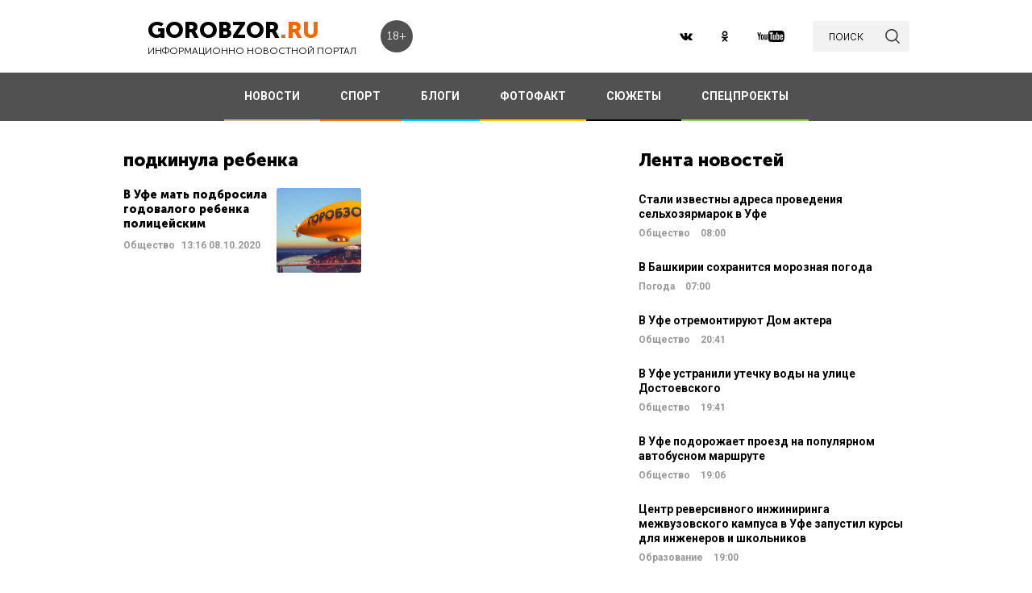

--- FILE ---
content_type: text/html; charset=UTF-8
request_url: https://gorobzor.ru/novosti_themi/podkinula-rebenka
body_size: 7436
content:
<!DOCTYPE html>
<html lang="ru-RU">
<head>






    <meta charset="UTF-8">
    <meta name="viewport" content="width=device-width, initial-scale=1">
    <meta name="viewport" content="width=device-width, initial-scale=1.0, maximum-scale=5.0">
    <meta name="yandex-verification" content="81f895f1150c3325"/>
    <link rel="icon" type="image/png" href="https://gorobzor.ru/images/xfavicon.png.pagespeed.ic.HXxD9uP7T8.webp"/>
    
    <title>подкинула ребенка — Новости Уфы и Башкирии</title>
	<meta name="description" content="Новости Уфы и Республики Башкортостан, Расписание кинотеатров Уфы, Афиша Уфы">
<meta property="og:description" content="Новости Уфы и Республики Башкортостан, Расписание кинотеатров Уфы, Афиша Уфы">
<meta name="twitter:description" content="Новости Уфы и Республики Башкортостан, Расписание кинотеатров Уфы, Афиша Уфы">
<meta name="title" content="подкинула ребенка">
<meta property="fb:app_id" content="1194290054030690">
<meta property="og:title" content="подкинула ребенка">
<meta property="og:type" content="article">
<meta property="og:url" content="https://gorobzor.ru/novosti_themi/podkinula-rebenka">
<meta property="og:image" content="https://gorobzor.ru/images/social-sharing.jpg">
<meta property="og:image:url" content="https://gorobzor.ru/images/social-sharing.jpg">
<meta name="twitter:card" content="summary">
<meta name="twitter:title" content="подкинула ребенка">
<meta name="twitter:image:src" content="https://gorobzor.ru/images/social-sharing.jpg">
<meta name="twitter:domain" content="https://gorobzor.ru">
<meta property="og:url" content="https://gorobzor.ru/novosti/podkinula-rebenka">
<link href="/build/public-new/A.public.css,qv=0.4.pagespeed.cf.h1H1jPPaCC.css" rel="stylesheet">    
            <meta name="verify-admitad" content="7db9303169"/>
        <meta http-equiv="x-dns-prefetch-control" content="on">

    <link rel="preload" href="https://gorobzor.ru/build/public-new/fonts/MuseoSansCyrl700/MuseoSansCyrl700.woff2" as="font" type="font/woff2" crossorigin="anonymous">
    <link rel="preload" href="https://gorobzor.ru/build/public-new/fonts/MuseoSansCyrl300/MuseoSansCyrl300.woff2" as="font" type="font/woff2" crossorigin="anonymous">
    <link rel="preload" href="https://gorobzor.ru/build/public-new/fonts/MuseoSansCyrl900/MuseoSansCyrl900.woff2" as="font" type="font/woff2" crossorigin="anonymous">


   
    

    <meta name="csrf-param" content="_csrf">
    <meta name="csrf-token" content="b-RgGz3JJpWNKtaqZqAzqW0NgrtbwrupLO9NdfQ0qzVZkhkjU5ly0cFkjN0N13XMJWm03jKx2N1evHUExEbDAA==">


    <script type="text/javascript">var app={site:'https://gorobzor.ru'};</script>

      
     <script src="https://widget.adplay.ru/fn/launch2285420.js" async charset="UTF-8"></script>
<script async src="https://jsn.24smi.net/smi.js"></script>
     
 </head>
<body>


        <div id="main-wrapper">
        <header id="main-header" class="c-main-header">
            <div class="c-main-header__content">
                <div class="c-main-header__item">
                    <a href="https://gorobzor.ru" class="c-logo-container">
                        <div class="c-logo-container__text">
                            <p class="c-logo-container__name">gorobzor<span class="c-logo-container__name-ru">.ru</span></p>
                            <p class="c-logo-container__slogan">информационно новостной портал</p>
                        </div>
                        <div class="c-logo-container__label">18+</div>
                    </a>
                </div>
                <div class="c-main-header__item">
                    <div class="c-main-header__c-weather c-weather">
                        <div class="c-weather__date">
                            <div class="c-weather__date-count">24</div>
                            <div class="c-weather__date-col">
                                <div class="c-weather__date-month">январь</div>
                                <div class="c-weather__date-day">суббота</div>
                            </div>
                        </div>
                        <div class="c-weather__header">
                            <div class="c-weather__city">Уфа</div>
                           <!-- <div class="c-weather__info">
                                <span>0º</span>
                                <img class="c-weather__info-icon" src="https://gorobzor.ru/images/ya-weather/ovc.svg" alt="0º">
                            </div>-->
                        </div>
                    </div>
                </div>
                <div class="c-main-header__item">
                    <div class="c-main-header__c-social c-social">
                        <a href="https://vk.ru/gorobzor" class="c-social__item" target="_blank" rel="nofollow noopenner"><img class="lazyload" data-src="https://gorobzor.ru/images/vk.svg" alt=""></a>
                        
                        <a href="https://www.ok.ru/ufagorobzor.ru" class="c-social__item" target="_blank" rel="nofollow noopenner"><img class="lazyload" data-src="https://gorobzor.ru/images/ok.svg" alt=""></a>
                     <!--	   <a href="https://www.instagram.com/gorobzor/?hl=ru" class="c-social__item" target="_blank" rel="nofollow"><img src="https://gorobzor.ru/images/i.svg" alt=""></a>-->
                        <a href="https://www.youtube.com/channel/UCZqDkmZ_j3k39I-geF3_m_w" class="c-social__item" target="_blank" rel="nofollow noopenner"><img class="lazyload" data-src="https://gorobzor.ru/images/yb.svg" alt=""></a>
                        
                    </div>
                    <a href="/search" class="c-search-button">
                        <div>поиск</div>
                        <img src="https://gorobzor.ru/images/search-loop.svg" alt="">
                    </a>
                </div>
            </div>
        </header>
        <div class="c-main-nav">
            <div class="c-main-nav__content">
                <div class="c-main-nav__mob">
                    <div class="c-main-nav__mob-item">
                        <div class="c-main-nav__mob-a js-mob-menu-open">
                            <img src="https://gorobzor.ru/images/hamburger.svg" alt="" class="c-main-nav__mob-img">
                        </div>
                                                    <a href="/" class="c-main-nav__back-arr">
                                <img src="https://gorobzor.ru/images/back-page-white.svg" alt="" class="c-main-nav__mob-img">
                            </a>
                                            </div>
                    <div class="c-main-nav__mob-item">
                        <a href="https://gorobzor.ru" class="c-main-nav__c-logo-container c-logo-container">
                            <div class="c-logo-container__text">
                                <p class="c-logo-container__name">gorobzor<span class="c-logo-container__name-ru">.ru</span></p>
                                <p class="c-logo-container__slogan">информационно новостной портал</p>
                            </div>
                        </a>
                    </div>
                    <div class="c-main-nav__mob-item">
                        <div class="c-main-nav__mob-label">
                            18+
                        </div>
                    </div>
                </div>
                <nav id="js-mob-menu" class="c-main-nav__menu">
                    <div class="c-main-nav__menu-arr js-mob-menu-close"></div>
                    <a href="/novosti" class="c-main-nav__menu-item c-main-nav__menu-item_type_news
                        ">
                        НОВОСТИ</a>
                    <a href="/novosti-sporta" class="c-main-nav__menu-item c-main-nav__menu-item_type_news
                        " style="border-bottom-color: #FF7300;">
                        СПОРТ</a>
                    
                    
                    <a href="/blogi" class="c-main-nav__menu-item c-main-nav__menu-item_type_blog
                        ">
                        БЛОГИ</a>
                    <a href="/fotofakt" class="c-main-nav__menu-item c-main-nav__menu-item_type_fotofact
                        ">
                        ФОТОФАКТ</a>
  <a href="/stories" class="c-main-nav__menu-item c-main-nav__menu-item_type_story
                        ">
                        СЮЖЕТЫ</a>

                  
                                        
	     


<a href="/specproekty" class="c-main-nav__menu-item c-main-nav__menu-item_type_gorref
                        ">
                        СПЕЦПРОЕКТЫ</a>
                   
                </nav>
            </div>
        </div>



		<main id="main-content">
            
            
<div class="c-layout-news">
    <div class="c-layout-news__content">
    												        <div class="c-news-content-header">
            <div class="c-news-content-header__col" style="padding-top: 10px">
                <h1 class="c-h _text-transform_none _size_large">подкинула ребенка</h1>
            </div>
            <!--<div class="c-news-content-header__col">-->
                                            <!--</div>-->
        </div>
        <section class="c-hot-card-wrapper no-600">
                                </section>
        <section class="yes-600">
            <div class="c-news-n-cards _in_news-page">
                        </div>
        </section>

                
                        

        <section class="c-news-dop">
            <div class="c-news-dop__content">
                            <div class="c-news-n-cards js-ajax-load-wrapper" id="js-grid-news1" data-url="/news/get-news" data-cityId="" data-categoryId="2072">
                            <article class="c-news-n-cards__c-news-n-card c-news-n-card" data-date="2020-10-08 13:16:44">
        <div class="c-news-n-card__container">
            <div class="c-news-n-card__content">
                <h3 class="c-news-n-card__h">В Уфе мать подбросила годовалого ребенка полицейским</h3>
                <div class="c-news-n-card__footer">
                                        <div class="c-news-n-card__cat">Общество</div>
                    <time class="c-news-n-card__date" datetime="2020-10-08T13:16:44+05:00">
                        <span class="c-news-n-card__date-time">13:16</span> 08.10.2020                    </time>
                </div>
            </div>
            <div role="img" aria-label="В Уфе мать подбросила годовалого ребенка полицейским" class="c-news-n-card__image">
                                <div class="c-news-n-card__image-inner">
                    <img src="/images/xnews-no-photo.jpg.pagespeed.ic.5E_KFjrsG3.webp" title="В Уфе мать подбросила годовалого ребенка полицейским" alt="В Уфе мать подбросила годовалого ребенка полицейским" class="c-news-n-card__image-inner-in">
                </div>
            </div>
        </div>
                    <a href="/novosti/obschestvo/47782-v-ufe-mat-podbrosila-godovalogo-rebenka-policeyskim" class="c-news-n-card__more" title="В Уфе мать подбросила годовалого ребенка полицейским">Читать далее</a>
            </article>


     


    
    
                        </div>
            </div>
        </section>

       

        
        
        <div class="c-sp_100"></div>
    </div>

    <div class="c-layout-news__sidebar">
        <aside class="c-news-sidebar">

           <div class="c-sp_10"></div>

    <h2 class="c-h _text-transform_none _size_large">
        Лента новостей
    </h2>

        
        <a href="/novosti/obschestvo/213334-stali-izvestny-adresa-provedeniya-selhozyarmarok-v-ufe" class="c-news-sidebar__c-news-aside c-news-aside" title="Стали известны адреса проведения сельхозярмарок в Уфе">
            <h3 class="c-news-aside__header">Стали известны адреса проведения сельхозярмарок в Уфе</h3>
            <span class="c-news-aside__category">Общество</span>
            <time class="c-news-aside__date" datetime="2026-01-24T08:00:00+05:00"><span class="c-news-aside__date-time">08:00</span> </time>
        </a>

                                
            
        <a href="/novosti/pogoda-v-ufe-i-bashkirii/213331-v-bashkirii-sohranitsya-moroznaya-pogoda" class="c-news-sidebar__c-news-aside c-news-aside" title="В Башкирии сохранится морозная погода">
            <h3 class="c-news-aside__header">В Башкирии сохранится морозная погода</h3>
            <span class="c-news-aside__category">Погода</span>
            <time class="c-news-aside__date" datetime="2026-01-24T07:00:00+05:00"><span class="c-news-aside__date-time">07:00</span> </time>
        </a>

                                
            
        <a href="/novosti/obschestvo/213337-v-ufe-otremontiruyut-dom-aktera" class="c-news-sidebar__c-news-aside c-news-aside" title="В Уфе отремонтируют Дом актера">
            <h3 class="c-news-aside__header">В Уфе отремонтируют Дом актера</h3>
            <span class="c-news-aside__category">Общество</span>
            <time class="c-news-aside__date" datetime="2026-01-23T20:41:23+05:00"><span class="c-news-aside__date-time">20:41</span> </time>
        </a>

                                
            
        <a href="/novosti/obschestvo/213336-v-ufe-ustranili-utechku-vody-na-ulice-dostoevskogo" class="c-news-sidebar__c-news-aside c-news-aside" title="В Уфе устранили утечку воды на улице Достоевского">
            <h3 class="c-news-aside__header">В Уфе устранили утечку воды на улице Достоевского</h3>
            <span class="c-news-aside__category">Общество</span>
            <time class="c-news-aside__date" datetime="2026-01-23T19:41:00+05:00"><span class="c-news-aside__date-time">19:41</span> </time>
        </a>

                                                    
            
        <a href="/novosti/obschestvo/213335-v-ufe-podorozhaet-proezd-na-populyarnom-avtobusnom-marshrute" class="c-news-sidebar__c-news-aside c-news-aside" title="В Уфе подорожает проезд на популярном автобусном маршруте">
            <h3 class="c-news-aside__header">В Уфе подорожает проезд на популярном автобусном маршруте</h3>
            <span class="c-news-aside__category">Общество</span>
            <time class="c-news-aside__date" datetime="2026-01-23T19:06:38+05:00"><span class="c-news-aside__date-time">19:06</span> </time>
        </a>

                                
            
        <a href="/novosti/obschestvo/213327-centr-reversivnogo-inzhiniringa-mezhvuzovskogo-kampusa-v-ufe-zapustil-kursy-dlya-inzhenerov-i-shkolnikov" class="c-news-sidebar__c-news-aside c-news-aside" title="Центр реверсивного инжиниринга межвузовского кампуса в Уфе запустил курсы для инженеров и школьников">
            <h3 class="c-news-aside__header">Центр реверсивного инжиниринга межвузовского кампуса в Уфе запустил курсы для инженеров и школьников</h3>
            <span class="c-news-aside__category">Образование</span>
            <time class="c-news-aside__date" datetime="2026-01-23T19:00:00+05:00"><span class="c-news-aside__date-time">19:00</span> </time>
        </a>

                                
            
        <a href="/novosti/obschestvo/213333-gromkie-pobedy-i-5-vvedennyh-obektov-gruppa-kompaniy-prime-development-podvela-itogi-2025-goda" class="c-news-sidebar__c-news-aside c-news-aside" title="Громкие победы и 5 введенных объектов – группа компаний Prime Development подвела итоги 2025 года">
            <h3 class="c-news-aside__header">Громкие победы и 5 введенных объектов – группа компаний Prime Development подвела итоги 2025 года<span style="color: #bbbbbb;font-weight: 100;padding-left: 5px;">Партнерский материал</span></h3>
            <span class="c-news-aside__category">Общество</span>
            <time class="c-news-aside__date" datetime="2026-01-23T18:25:58+05:00"><span class="c-news-aside__date-time">18:25</span> </time>
        </a>

                                
            
        <a href="/novosti/obschestvo/213332-sotrudniki-gai-massovo-proveryayut-voditeley-v-ufe" class="c-news-sidebar__c-news-aside c-news-aside" title="Сотрудники ГАИ массово проверяют водителей в Уфе">
            <h3 class="c-news-aside__header">Сотрудники ГАИ массово проверяют водителей в Уфе</h3>
            <span class="c-news-aside__category">Общество</span>
            <time class="c-news-aside__date" datetime="2026-01-23T18:13:11+05:00"><span class="c-news-aside__date-time">18:13</span> </time>
        </a>

                                                    
            
        <a href="/novosti/obschestvo/213330-v-bashkirii-zhenschinu-nakazali-za-kommentariy-v-socseti" class="c-news-sidebar__c-news-aside c-news-aside" title="В Башкирии женщину наказали за комментарий в соцсети">
            <h3 class="c-news-aside__header">В Башкирии женщину наказали за комментарий в соцсети</h3>
            <span class="c-news-aside__category">Общество</span>
            <time class="c-news-aside__date" datetime="2026-01-23T17:08:15+05:00"><span class="c-news-aside__date-time">17:08</span> </time>
        </a>

                                
            
        <a href="/novosti/obschestvo/213329-startoval-tretiy-konkurs-cifrovoy-marafon-ot-sbera" class="c-news-sidebar__c-news-aside c-news-aside" title="Стартовал третий конкурс «Цифровой марафон» от Сбера">
            <h3 class="c-news-aside__header">Стартовал третий конкурс «Цифровой марафон» от Сбера<span style="color: #bbbbbb;font-weight: 100;padding-left: 5px;">Партнерский материал</span></h3>
            <span class="c-news-aside__category">Общество</span>
            <time class="c-news-aside__date" datetime="2026-01-23T17:05:56+05:00"><span class="c-news-aside__date-time">17:05</span> </time>
        </a>

                                
            
        <a href="/novosti/obschestvo/213328-v-bashkirii-zaderzhali-organizatora-podpolnyh-azartnyh-igr" class="c-news-sidebar__c-news-aside c-news-aside" title="В Башкирии задержали организатора подпольных азартных игр">
            <h3 class="c-news-aside__header">В Башкирии задержали организатора подпольных азартных игр</h3>
            <span class="c-news-aside__category">Общество</span>
            <time class="c-news-aside__date" datetime="2026-01-23T16:39:59+05:00"><span class="c-news-aside__date-time">16:39</span> </time>
        </a>

                                
            
        <a href="/novosti/obschestvo/213326-regoperator-moderniziruet-infrastrukturu-obrascheniya-s-othodami-v-bashkirii-v-ramkah-nacproekta" class="c-news-sidebar__c-news-aside c-news-aside" title="Регоператор модернизирует инфраструктуру обращения с отходами в Башкирии в рамках нацпроекта">
            <h3 class="c-news-aside__header">Регоператор модернизирует инфраструктуру обращения с отходами в Башкирии в рамках нацпроекта</h3>
            <span class="c-news-aside__category">Общество</span>
            <time class="c-news-aside__date" datetime="2026-01-23T16:21:50+05:00"><span class="c-news-aside__date-time">16:21</span> </time>
        </a>

                                                    
            
        <a href="/novosti/pogoda-v-ufe-i-bashkirii/213325-sinoptiki-rasskazali-skolko-prodlyatsya-anomalnye-morozy-v-bashkirii" class="c-news-sidebar__c-news-aside c-news-aside" title="Синоптики рассказали, сколько продлятся аномальные морозы в Башкирии">
            <h3 class="c-news-aside__header">Синоптики рассказали, сколько продлятся аномальные морозы в Башкирии</h3>
            <span class="c-news-aside__category">Погода</span>
            <time class="c-news-aside__date" datetime="2026-01-23T16:19:52+05:00"><span class="c-news-aside__date-time">16:19</span> </time>
        </a>

                                
            
        <a href="/novosti/obschestvo/213324-v-bashkirii-muzhchina-lishilsya-dorogoy-inomarki" class="c-news-sidebar__c-news-aside c-news-aside" title="В Башкирии мужчина лишился дорогой иномарки">
            <h3 class="c-news-aside__header">В Башкирии мужчина лишился дорогой иномарки</h3>
            <span class="c-news-aside__category">Общество</span>
            <time class="c-news-aside__date" datetime="2026-01-23T16:08:21+05:00"><span class="c-news-aside__date-time">16:08</span> </time>
        </a>

                                
            
        <a href="/novosti/obschestvo/213323-shest-tysyach-zhiteley-bashkirii-poluchili-obrazovanie-s-pomoschyu-sbera-za-10-let" class="c-news-sidebar__c-news-aside c-news-aside" title="Шесть тысяч жителей Башкирии получили образование с помощью Сбера за 10 лет">
            <h3 class="c-news-aside__header">Шесть тысяч жителей Башкирии получили образование с помощью Сбера за 10 лет<span style="color: #bbbbbb;font-weight: 100;padding-left: 5px;">Партнерский материал</span></h3>
            <span class="c-news-aside__category">Образование</span>
            <time class="c-news-aside__date" datetime="2026-01-23T15:56:47+05:00"><span class="c-news-aside__date-time">15:56</span> </time>
        </a>

                                
            
        <a href="/novosti/obschestvo/213320-v-centre-ufy-ustranyayut-sereznuyu-utechku-vody" class="c-news-sidebar__c-news-aside c-news-aside" title="В центре Уфы устраняют серьезную утечку воды">
            <h3 class="c-news-aside__header">В центре Уфы устраняют серьезную утечку воды</h3>
            <span class="c-news-aside__category">Общество</span>
            <time class="c-news-aside__date" datetime="2026-01-23T15:30:13+05:00"><span class="c-news-aside__date-time">15:30</span> </time>
        </a>

                                
            
        <a href="/novosti/obschestvo/213319-bastrykin-poruchil-vozbudit-ugolovnoe-delo-o-bullinge-podrostka-v-shkole-bashkirii" class="c-news-sidebar__c-news-aside c-news-aside" title="Бастрыкин поручил возбудить уголовное дело о буллинге подростка в школе Башкирии">
            <h3 class="c-news-aside__header">Бастрыкин поручил возбудить уголовное дело о буллинге подростка в школе Башкирии</h3>
            <span class="c-news-aside__category">Общество</span>
            <time class="c-news-aside__date" datetime="2026-01-23T15:01:45+05:00"><span class="c-news-aside__date-time">15:01</span> </time>
        </a>

                                
            
        <a href="/novosti/obschestvo/213318-chelovek-s-bolshim-serdcem-22-letniy-urozhenec-bashkirii-pogib-v-zone-svo" class="c-news-sidebar__c-news-aside c-news-aside" title="«Человек с большим сердцем»: 22-летний уроженец Башкирии погиб в зоне СВО">
            <h3 class="c-news-aside__header">«Человек с большим сердцем»: 22-летний уроженец Башкирии погиб в зоне СВО</h3>
            <span class="c-news-aside__category">Общество</span>
            <time class="c-news-aside__date" datetime="2026-01-23T14:31:15+05:00"><span class="c-news-aside__date-time">14:31</span> </time>
        </a>

                                
            
        <a href="/novosti/proisshestviya/213317-v-bashkirii-s-nachala-goda-proizoshlo-275-pozharov" class="c-news-sidebar__c-news-aside c-news-aside" title="В Башкирии с начала года произошло 275 пожаров">
            <h3 class="c-news-aside__header">В Башкирии с начала года произошло 275 пожаров</h3>
            <span class="c-news-aside__category">Происшествия</span>
            <time class="c-news-aside__date" datetime="2026-01-23T13:50:56+05:00"><span class="c-news-aside__date-time">13:50</span> </time>
        </a>

                                
            
        <a href="/novosti/pogoda-v-ufe-i-bashkirii/213315-zhiteley-bashkirii-preduprezhdayut-o-silnyh-morozah" class="c-news-sidebar__c-news-aside c-news-aside" title="Жителей Башкирии предупреждают о сильных морозах">
            <h3 class="c-news-aside__header">Жителей Башкирии предупреждают о сильных морозах</h3>
            <span class="c-news-aside__category">Погода</span>
            <time class="c-news-aside__date" datetime="2026-01-23T13:15:25+05:00"><span class="c-news-aside__date-time">13:15</span> </time>
        </a>

                                
            
    <div class="c-sp_10"></div>

</aside>
    </div>
</div>		</main>
    </div>
            <div class="c-sp_30"></div>
        <footer class="c-footer" id="main-footer">
        <div class="c-footer__inner">
            <div class="c-footer__row">
                <div class="c-footer__item">
                    <a href="/" class="c-footer__logo">
                        <div>
                            <div class="c-footer__logo-header">GOROBZOR.RU</div>
                            <div>Информационно - новостной портал</div>
                        </div>
                    </a>
                </div>
                <div class="c-footer__item">
                    <!--<p class="c-footer__p">Меню</p>-->
                    <ul class="c-footer__list">
                        <li class="c-footer__p"><a href="/novosti" class="c-footer__a">Новости</a></li>
                        <li class="c-footer__p"><a href="/novosti-sporta" class="c-footer__a">Спорт</a></li>
        
                        <li class="c-footer__p"><a href="/blogi" class="c-footer__a">Блоги</a></li>
                        <li class="c-footer__p"><a href="/fotofakt" class="c-footer__a">Фотофакт</a></li>
                 <li class="c-footer__p"><a href="/stories" class="c-footer__a">Сюжеты</a></li>
                        <!--<li class="c-footer__p"><a href="" class="c-footer__a">Горсправка</a></li>-->
                        <li class="c-footer__p"><a href="/specproekty" class="c-footer__a">Спецпроекты</a></li>
                    </ul>
                </div>
                <div class="c-footer__item">
                    <!--<p class="c-footer__p">О проекте</p>-->
                    <ul class="c-footer__list">
                        <li class="c-footer__p"><a href="/o-proekte" class="c-footer__a">О проекте</a></li>
                        <li class="c-footer__p"><a href="/policy" class="c-footer__a">Политика конфиденциальности</a></li>
                        <!--<li class="c-footer__p"><a href="/reklama" class="c-footer__a">Реклама на сайте</a></li>-->
                        <li class="c-footer__p"><a href="/kontakti" class="c-footer__a">Контакты редакции</a></li>
                        <li class="c-footer__p"><a href="/usage" class="c-footer__a">Использование материалов сайта</a></li>
                        <!--<li class="c-footer__p"><a rel="noopenner nofollow" href="https://gorobzor.ru/6d2cd9fe-7803-4dd8-9afb-df8ba4e5b056.pdf" target="_blank" class="c-footer__a">Рекламодателям</a></li>-->
                    </ul>
                </div>
                               <div class="c-footer__item" id="yadro_item">
                    <!--LiveInternet logo-->
                    <a style="float:right; margin-top:5px" rel="nofollow,noopenner" href="//www.liveinternet.ru/click" target="_blank">
                        <img src="//counter.yadro.ru/logo?50.6" title="LiveInternet" alt="" border="0" width="31" height="31"/></a><!--/LiveInternet-->
                    <!--LiveInternet counter-->
                    <script defer type="text/javascript">var img=document.createElement("img");img.width=1;img.height=1;img.src="//counter.yadro.ru/hit?r"+escape(document.referrer)+((typeof(screen)=="undefined")?"":";s"+screen.width+"*"+screen.height+"*"+(screen.colorDepth?screen.colorDepth:screen.pixelDepth))+";u"+escape(document.URL)+";"+Math.random();document.getElementById('yadro_item').appendChild(img);</script><!--/LiveInternet-->
                 
                </div>
                                <div class="c-footer__social">
                    <div class="c-footer__top-button js-top-top">
                        <div>наверх</div>
                        <img src="https://gorobzor.ru/images/button-top-arr-top.svg" alt="">
                    </div>
                    <div class="c-footer__c-social c-social">
                        <a href="https://vk.ru/gorobzor" class="c-social__item" rel="nofollow,noopenner" target="_blank"><img class="lazyload" data-src="https://gorobzor.ru/images/vk-white.svg" alt=""></a>
                        
                        <a href="https://www.ok.ru/ufagorobzor.ru" class="c-social__item" rel="nofollow,noopenner" target="_blank"><img class="lazyload" data-src="https://gorobzor.ru/images/ok-white.svg" alt=""></a>
                        <a href="https://www.youtube.com/channel/UCZqDkmZ_j3k39I-geF3_m_w" class="c-social__item" target="_blank" rel="nofollow noopenner"><img class="lazyload" data-src="https://gorobzor.ru/images/yb-white.svg" alt=""></a>

                      
                       
                    </div>
                </div>
            </div>
            <div class="c-footer__row">
                <small class="c-footer__small">Gorobzor.ru - информационный портал о главных событиях в Уфе и Башкирии</small>
            </div>
        </div>
    </footer>

   
    <script src="/assets/23580071/jquery.min.js.pagespeed.jm.Y8jX7FH_5H.js"></script>
<script src="/assets/e2604307/yii.js.pagespeed.jm.8ABBSb-TwC.js"></script>
<script src="https://gorobzor.ru/src/js/jquery.maskedinput.js+jquery.dotdotdot.min.js+jquery.maskedinput.min.js+datepicker.min.js+masonry.pkgd.min.js.pagespeed.jc.JggE22asMr.js"></script><script>eval(mod_pagespeed_LO0hpHehqS);</script>
<script>eval(mod_pagespeed_wHj0SMtneX);</script>
<script>eval(mod_pagespeed_Pb8hJyequm);</script>
<script>eval(mod_pagespeed_V6EczUWrIa);</script>
<script>eval(mod_pagespeed_ZlT67qj3BN);</script>
<script src="https://gorobzor.ru/src/js/moment.min.js.pagespeed.jm.NY0qnQdS94.js"></script>
<script src="/build/public-new/public.js,qv=0.2.pagespeed.ce.xjy9wxHGfF.js"></script>
 	<script>(function(){var loadedTLAnalytics=false,timerId;if(navigator.userAgent.indexOf('YandexMetrika')>-1){loadTLAnalytics();}else{window.addEventListener('scroll',loadTLAnalytics,{passive:true});window.addEventListener('touchstart',loadTLAnalytics,{passive:true});document.addEventListener('mouseenter',loadTLAnalytics,{passive:true});document.addEventListener('click',loadTLAnalytics,{passive:true});document.addEventListener('DOMContentLoaded',loadFallback,{passive:true});}function loadFallback(){timerId=setTimeout(loadTLAnalytics,15000);}function loadTLAnalytics(e){if(e&&e.type){console.log(e.type);}else{console.log('DOMContentLoaded');}if(loadedTLAnalytics){return;}setTimeout(function(){var analyticsId="UA-109066559-1";var a=document.createElement("script");function e(){dataLayer.push(arguments);}(a.src="https://www.googletagmanager.com/gtag/js?id="+analyticsId),(a.async=!0),document.getElementsByTagName("head")[0].appendChild(a),(window.dataLayer=window.dataLayer||[]),e("js",new Date()),e("config",analyticsId),console.log("gtag start");var liId="licnt601C",mya=document.createElement("a");mya.href="//www.liveinternet.ru/click",mya.target="_blank";var myimg=document.createElement("img");myimg.id=liId,myimg.width="31",myimg.height="31",myimg.style="border:0",myimg.title="LiveInternet",myimg.src="[data-uri]",myimg.alt="";var mydiv=document.createElement("div");mydiv.style="display:none",mydiv.id="div_"+liId,mydiv.appendChild(mya),mya.appendChild(myimg),document.getElementsByTagName("body")[0].appendChild(mydiv),function(e,t){e.getElementById(liId).src="https://counter.yadro.ru/hit?t38.1;r"+escape(e.referrer)+(void 0===t?"":";s"+t.width+"*"+t.height+"*"+(t.colorDepth?t.colorDepth:t.pixelDepth))+";u"+escape(e.URL)+";h"+escape(e.title.substring(0,150))+";"+Math.random()}(document,screen),console.log("liru start");var metricaId=84088;(function(m,e,t,r,i,k,a){m[i]=m[i]||function(){(m[i].a=m[i].a||[]).push(arguments)};m[i].l=1*new Date();k=e.createElement(t),a=e.getElementsByTagName(t)[0],k.async=1,k.src=r,a.parentNode.insertBefore(k,a)})(window,document,"script","https://mc.yandex.ru/metrika/tag.js","ym");ym(metricaId,"init",{clickmap:true,trackLinks:true,accurateTrackBounce:true,webvisor:true,triggerEvent:true});console.log("ym start");},100);loadedTLAnalytics=true;clearTimeout(timerId);window.removeEventListener('scroll',loadTLAnalytics,{passive:true});window.removeEventListener('touchstart',loadTLAnalytics,{passive:true});document.removeEventListener('mouseenter',loadTLAnalytics);document.removeEventListener('click',loadTLAnalytics);document.removeEventListener('DOMContentLoaded',loadFallback);}})()</script>



	  <script async src="https://gorobzor.ru/build/plugins/lazysizes.min.js.pagespeed.jm.x1IiqDdGLB.js"></script>
       
	

</body>
</html>


--- FILE ---
content_type: text/css
request_url: https://gorobzor.ru/build/public-new/A.public.css,qv=0.4.pagespeed.cf.h1H1jPPaCC.css
body_size: 25875
content:
@import url(https://fonts.googleapis.com/css?family=Roboto:300,400,700&display=swap|PT+Serif:400,700&display=swap);@font-face{font-family:MuseoSansCyrl300;font-display:swap;src:url(fonts/MuseoSansCyrl300/MuseoSansCyrl300.eot);src:url(fonts/MuseoSansCyrl300/MuseoSansCyrl300.eot) format('embedded-opentype') , url(fonts/MuseoSansCyrl300/MuseoSansCyrl300.woff2) format('woff2') , url(fonts/MuseoSansCyrl300/MuseoSansCyrl300.woff) format('woff') , url(fonts/MuseoSansCyrl300/MuseoSansCyrl300.ttf) format('truetype') , url(fonts/MuseoSansCyrl300/MuseoSansCyrl300.svg#MuseoSansCyrl300) format('svg')}@font-face{font-family:MuseoSansCyrl500;src:url(fonts/MuseoSansCyrl500/MuseoSansCyrl500.eot);src:url(fonts/MuseoSansCyrl500/MuseoSansCyrl500.eot) format('embedded-opentype') , url(fonts/MuseoSansCyrl500/MuseoSansCyrl500.woff2) format('woff2') , url(fonts/MuseoSansCyrl500/MuseoSansCyrl500.woff) format('woff') , url(fonts/MuseoSansCyrl500/MuseoSansCyrl500.ttf) format('truetype') , url(fonts/MuseoSansCyrl500/MuseoSansCyrl500.svg#MuseoSansCyrl500) format('svg')}@font-face{font-family:MuseoSansCyrl700;font-display:swap;src:url(fonts/MuseoSansCyrl700/MuseoSansCyrl700.eot);src:url(fonts/MuseoSansCyrl700/MuseoSansCyrl700.eot) format('embedded-opentype') , url(fonts/MuseoSansCyrl700/MuseoSansCyrl700.woff2) format('woff2') , url(fonts/MuseoSansCyrl700/MuseoSansCyrl700.woff) format('woff') , url(fonts/MuseoSansCyrl700/MuseoSansCyrl700.ttf) format('truetype') , url(fonts/MuseoSansCyrl700/MuseoSansCyrl700.svg#MuseoSansCyrl700) format('svg')}@font-face{font-family:MuseoSansCyrl900;font-display:swap;src:url(fonts/MuseoSansCyrl900/MuseoSansCyrl900.eot);src:url(fonts/MuseoSansCyrl900/MuseoSansCyrl900.eot) format('embedded-opentype') , url(fonts/MuseoSansCyrl900/MuseoSansCyrl900.woff2) format('woff2') , url(fonts/MuseoSansCyrl900/MuseoSansCyrl900.woff) format('woff') , url(fonts/MuseoSansCyrl900/MuseoSansCyrl900.ttf) format('truetype') , url(fonts/MuseoSansCyrl900/MuseoSansCyrl900.svg#MuseoSansCyrl900) format('svg')}.c-logo-container,.c-logo-container:hover{text-decoration:none}.c-h,.c-logo-container__text,.c-main-nav,.c-main-nav__mob-page-name{text-transform:uppercase}.c-headings,.c-hot-card-wrapper,.c-layout,.c-news-card-wrapper,.c-news-card-wrapper_has_five-col,.c-news-card-wrapper_has_four-col,.c-news-filter,.h-clearfix{zoom:1}.c-bread,.c-horoscope,.c-news-card-wrapper__container-not-masonry,.c-news-n-cards,.c-shedule-affiche__session,.c-tabs__preview{-webkit-box-lines:multiple;-moz-box-lines:multiple;-o-box-lines:multiple}.c-blog-pre__wrap:after,.c-clear,.c-content-gallery:after,.c-footer__row:after,.c-fotofact-article__foto:after,.c-fotofact-wrapper:after,.c-fotofact__slider:after,.c-headings:after,.c-hot-card-wrapper:after,.c-index-fotofact:after,.c-index-news-sub:after,.c-index-news__content:after,.c-interview__list-item:after,.c-layout-bootstrap:after,.c-layout-news:after,.c-layout:after,.c-login-section__login-form:after,.c-menu-category__inner:after,.c-menu-category__items:after,.c-news-card-wrapper:after,.c-news-card-wrapper_has_five-col:after,.c-news-card-wrapper_has_four-col:after,.c-news-card__info:after,.c-news-dop__content:after,.c-news-filter:after,.c-page-content__content ol:after,.c-page-content__content p:after,.c-page-content__content ul:after,.c-recl__info:after,.c-recl__view-content:after,.c-shedule-affiche__format-row:after,.c-shedule-affiche__header:after,.c-social-frame:after,.c-tabs__content:after,.clear-both,.h-clearfix:after,.mce-content-body p:after,.mce-content-body ul:after{clear:both}.c-fotofact-gallery .sl-close:focus,.c-fotofact-gallery .sl-navigation button:focus{outline:0}.h-clearfix:after,.h-clearfix:before{content:"";display:table}.h-hide{display:none!important}.h-visible{display:block!important}.h-block{display:block}.h-inline{display:inline}.h-i-block{display:inline-block}.h-left{float:left}.h-right{float:right}.h-over-h{overflow:hidden!important}.h-h-auto,.h-w-auto{height:auto!important}.c-clear_h,.c-sp_1{height:1px}.h-visual-hidden{position:absolute;width:1px;height:1px;margin:-1px;border:0;padding:0;clip:rect(0 0 0 0);overflow:hidden}.c-404__button,.c-blog-article-header__author,.c-blog-article-header__author-date,.c-blog-pre__time,.c-blog__button,.c-bread,.c-button-load-more,.c-card-blog-article__author,.c-card-fotofact,.c-card-movie-show,.c-card-social-action__top,.c-feed-news__h,.c-footer,.c-fotofact-article__p,.c-fotofact-article__time,.c-fotofact-gallery .sl-counter,.c-hot-card__header,.c-hot-card_fotofact .c-hot-card__header,.c-interview,.c-interview__footer,.c-login-section__error .help-block,.c-login-section__h1 h1,.c-main-nav,.c-main-nav__mob-label,.c-main-sub-menu__item,.c-news-aside,.c-news-card__info,.c-news-card_anons .c-news-card__concert-info,.c-news-card_anons .c-news-card__header,.c-news-card_concert .c-news-card__concert-info,.c-news-card_concert .c-news-card__header,.c-news-feed,.c-news-n-card,.c-page-content__content figure figcaption,.c-rabota,.c-rabota-article,.c-rabota-article__button,.c-rabota-search,.c-rabota-wrapper__header,.c-rabota-wrapper__search-count,.c-rabota__h,.c-search-button,.c-seo-content,.c-shedule-affiche-popup__link,.c-shedule-affiche__cinemaroom,.c-shedule-affiche__concert-button,.c-shedule-affiche__concert-info .c-shedule-affiche__desc-item,.c-shedule-affiche__format-header,.c-shedule-affiche__h2,.c-shedule-affiche__session-item,.c-sponsor-banner__header_p,.c-tabs__nav-header,.c-tags,.c-time,.company__about,.mce-content-body figure figcaption,body,html{font-family:Roboto;font-display:swap;font-display:swap;font-style:normal}.c-404,.c-about__content,.c-blog-pre__content-item p,.c-blog__desc,.c-card-blog-article__h,.c-card-fotofact__h,.c-card-news__h,.c-contacts,.c-contacts__bold,.c-horoscope__title,.c-index-interview__q,.c-page-content__content ol,.c-page-content__content ol strong,.c-page-content__content p,.c-page-content__content p strong,.c-page-content__content table tr td,.c-page-content__content ul,.c-page-content__content ul strong,.c-rabota-article__content,.c-recl__header-p,.c-recl__order-header,.c-recl__view-content,.c-search-result,.c-section-flex__image-line p,.c-shedule-affiche,.c-shedule-affiche__concert-info .c-shedule-affiche__desc-item-r,.mce-content-body p,.mce-content-body strong,.mce-content-body ul{font-family:'PT Serif';font-display:swap;font-style:normal}.c-form__label-input,.c-rabota-search__input,.c-search__input{-webkit-appearance:none;-moz-appearance:none;-ms-appearance:none;font-style:inherit}.c-footer__inner,.c-index-blog-layout,.c-index-fotofact,.c-index-news-sub,.c-index-news__content,.c-layout,.c-tabs__wrapper,.c-wrapper{-webkit-box-sizing:border-box;box-sizing:border-box;margin:0 auto;padding:0;max-width:1300px}@media (max-width:1385px){.c-footer__inner,.c-index-blog-layout,.c-index-fotofact,.c-index-news-sub,.c-index-news__content,.c-layout,.c-tabs__wrapper,.c-wrapper{width:95%}}@media (max-width:992px){.c-footer__inner,.c-index-blog-layout,.c-index-fotofact,.c-index-news-sub,.c-index-news__content,.c-layout,.c-tabs__wrapper,.c-wrapper{width:95%}}@media (max-width:600px){.c-footer__inner,.c-index-blog-layout,.c-index-fotofact,.c-index-news-sub,.c-index-news__content,.c-layout,.c-tabs__wrapper,.c-wrapper{width:95%}}.c-blog-pre__arr,.c-logo{shape-rendering:geometricPrecision;text-rendering:geometricPrecision;image-rendering:optimizeQuality;fill-rule:evenodd;clip-rule:evenodd}img{border:none}img[data-object-fit="contain"]{object-fit:contain}img[data-object-fit="cover"]{object-fit:cover}.yes-600,.yes-768{display:none}.c-logo,.c-sp{display:block}.c-clear_h{width:100%}.c-sp{-webkit-box-sizing:border-box;box-sizing:border-box;margin:0;padding:0}.c-sp_2{height:2px}.c-sp_3{height:3px}.c-sp_4{height:4px}.c-sp_5{height:5px}.c-sp_6{height:6px}.c-sp_7{height:7px}.c-sp_8{height:8px}.c-sp_9{height:9px}.c-sp_10{height:10px}.c-sp_11{height:11px}.c-sp_12{height:12px}.c-sp_13{height:13px}.c-sp_14{height:14px}.c-sp_15{height:15px}.c-sp_16{height:16px}.c-sp_17{height:17px}.c-sp_18{height:18px}.c-sp_19{height:19px}.c-sp_20{height:20px}.c-sp_21{height:21px}.c-sp_22{height:22px}.c-sp_23{height:23px}.c-sp_24{height:24px}.c-sp_25{height:25px}.c-sp_26{height:26px}.c-sp_27{height:27px}.c-sp_28{height:28px}.c-sp_29{height:29px}.c-sp_30{height:30px}.c-sp_31{height:31px}.c-sp_32{height:32px}.c-sp_33{height:33px}.c-sp_34{height:34px}.c-sp_35{height:35px}.c-sp_36{height:36px}.c-sp_37{height:37px}.c-sp_38{height:38px}.c-sp_39{height:39px}.c-sp_40{height:40px}.c-sp_41{height:41px}.c-sp_42{height:42px}.c-sp_43{height:43px}.c-sp_44{height:44px}.c-sp_45{height:45px}.c-sp_46{height:46px}.c-sp_47{height:47px}.c-sp_48{height:48px}.c-sp_49{height:49px}.c-sp_50{height:50px}.c-sp_51{height:51px}.c-sp_52{height:52px}.c-sp_53{height:53px}.c-sp_54{height:54px}.c-sp_55{height:55px}.c-sp_56{height:56px}.c-sp_57{height:57px}.c-sp_58{height:58px}.c-sp_59{height:59px}.c-sp_60{height:60px}.c-sp_61{height:61px}.c-sp_62{height:62px}.c-sp_63{height:63px}.c-sp_64{height:64px}.c-sp_65{height:65px}.c-sp_66{height:66px}.c-sp_67{height:67px}.c-sp_68{height:68px}.c-sp_69{height:69px}.c-sp_70{height:70px}.c-sp_71{height:71px}.c-sp_72{height:72px}.c-sp_73{height:73px}.c-sp_74{height:74px}.c-sp_75{height:75px}.c-sp_76{height:76px}.c-sp_77{height:77px}.c-sp_78{height:78px}.c-sp_79{height:79px}.c-sp_80{height:80px}.c-sp_81{height:81px}.c-sp_82{height:82px}.c-sp_83{height:83px}.c-sp_84{height:84px}.c-sp_85{height:85px}.c-sp_86{height:86px}.c-sp_87{height:87px}.c-sp_88{height:88px}.c-sp_89{height:89px}.c-sp_90{height:90px}.c-sp_91{height:91px}.c-sp_92{height:92px}.c-sp_93{height:93px}.c-sp_94{height:94px}.c-sp_95{height:95px}.c-sp_96{height:96px}.c-sp_97{height:97px}.c-sp_98{height:98px}.c-sp_99{height:99px}.c-sp_100{height:100px}.c-sp_101{height:101px}.c-sp_102{height:102px}.c-sp_103{height:103px}.c-sp_104{height:104px}.c-sp_105{height:105px}.c-sp_106{height:106px}.c-sp_107{height:107px}.c-sp_108{height:108px}.c-sp_109{height:109px}.c-sp_110{height:110px}.c-sp_111{height:111px}.c-sp_112{height:112px}.c-sp_113{height:113px}.c-sp_114{height:114px}.c-sp_115{height:115px}.c-sp_116{height:116px}.c-sp_117{height:117px}.c-sp_118{height:118px}.c-sp_119{height:119px}.c-sp_120{height:120px}.c-sp_121{height:121px}.c-sp_122{height:122px}.c-sp_123{height:123px}.c-sp_124{height:124px}.c-sp_125{height:125px}.c-sp_126{height:126px}.c-sp_127{height:127px}.c-sp_128{height:128px}.c-sp_129{height:129px}.c-sp_130{height:130px}.c-sp_131{height:131px}.c-sp_132{height:132px}.c-sp_133{height:133px}.c-sp_134{height:134px}.c-sp_135{height:135px}.c-sp_136{height:136px}.c-sp_137{height:137px}.c-sp_138{height:138px}.c-sp_139{height:139px}.c-sp_140{height:140px}.c-sp_141{height:141px}.c-sp_142{height:142px}.c-sp_143{height:143px}.c-sp_144{height:144px}.c-sp_145{height:145px}.c-sp_146{height:146px}.c-sp_147{height:147px}.c-sp_148{height:148px}.c-sp_149{height:149px}.c-sp_150{height:150px}.c-sp_151{height:151px}.c-sp_152{height:152px}.c-sp_153{height:153px}.c-sp_154{height:154px}.c-sp_155{height:155px}.c-sp_156{height:156px}.c-sp_157{height:157px}.c-sp_158{height:158px}.c-sp_159{height:159px}.c-sp_160{height:160px}.c-sp_161{height:161px}.c-sp_162{height:162px}.c-sp_163{height:163px}.c-sp_164{height:164px}.c-sp_165{height:165px}.c-sp_166{height:166px}.c-sp_167{height:167px}.c-sp_168{height:168px}.c-sp_169{height:169px}.c-sp_170{height:170px}.c-sp_171{height:171px}.c-sp_172{height:172px}.c-sp_173{height:173px}.c-sp_174{height:174px}.c-sp_175{height:175px}.c-sp_176{height:176px}.c-sp_177{height:177px}.c-sp_178{height:178px}.c-sp_179{height:179px}.c-sp_180{height:180px}.c-sp_181{height:181px}.c-sp_182{height:182px}.c-sp_183{height:183px}.c-sp_184{height:184px}.c-sp_185{height:185px}.c-sp_186{height:186px}.c-sp_187{height:187px}.c-sp_188{height:188px}.c-sp_189{height:189px}.c-sp_190{height:190px}.c-sp_191{height:191px}.c-sp_192{height:192px}.c-sp_193{height:193px}.c-sp_194{height:194px}.c-sp_195{height:195px}.c-sp_196{height:196px}.c-sp_197{height:197px}.c-sp_198{height:198px}.c-sp_199{height:199px}.c-sp_200{height:200px}.c-sp_201{height:201px}.c-sp_202{height:202px}.c-sp_203{height:203px}.c-sp_204{height:204px}.c-sp_205{height:205px}.c-sp_206{height:206px}.c-sp_207{height:207px}.c-sp_208{height:208px}.c-sp_209{height:209px}.c-sp_210{height:210px}.c-sp_211{height:211px}.c-sp_212{height:212px}.c-sp_213{height:213px}.c-sp_214{height:214px}.c-sp_215{height:215px}.c-sp_216{height:216px}.c-sp_217{height:217px}.c-sp_218{height:218px}.c-sp_219{height:219px}.c-sp_220{height:220px}.c-sp_221{height:221px}.c-sp_222{height:222px}.c-sp_223{height:223px}.c-sp_224{height:224px}.c-sp_225{height:225px}.c-sp_226{height:226px}.c-sp_227{height:227px}.c-sp_228{height:228px}.c-sp_229{height:229px}.c-sp_230{height:230px}.c-sp_231{height:231px}.c-sp_232{height:232px}.c-sp_233{height:233px}.c-sp_234{height:234px}.c-sp_235{height:235px}.c-sp_236{height:236px}.c-sp_237{height:237px}.c-sp_238{height:238px}.c-sp_239{height:239px}.c-sp_240{height:240px}.c-sp_241{height:241px}.c-sp_242{height:242px}.c-sp_243{height:243px}.c-sp_244{height:244px}.c-sp_245{height:245px}.c-sp_246{height:246px}.c-sp_247{height:247px}.c-sp_248{height:248px}.c-sp_249{height:249px}.c-sp_250{height:250px}.c-sp_251{height:251px}.c-sp_252{height:252px}.c-sp_253{height:253px}.c-sp_254{height:254px}.c-sp_255{height:255px}.c-sp_256{height:256px}.c-sp_257{height:257px}.c-sp_258{height:258px}.c-sp_259{height:259px}.c-sp_260{height:260px}.c-sp_261{height:261px}.c-sp_262{height:262px}.c-sp_263{height:263px}.c-sp_264{height:264px}.c-sp_265{height:265px}.c-sp_266{height:266px}.c-sp_267{height:267px}.c-sp_268{height:268px}.c-sp_269{height:269px}.c-sp_270{height:270px}.c-sp_271{height:271px}.c-sp_272{height:272px}.c-sp_273{height:273px}.c-sp_274{height:274px}.c-sp_275{height:275px}.c-sp_276{height:276px}.c-sp_277{height:277px}.c-sp_278{height:278px}.c-sp_279{height:279px}.c-sp_280{height:280px}.c-sp_281{height:281px}.c-sp_282{height:282px}.c-sp_283{height:283px}.c-sp_284{height:284px}.c-sp_285{height:285px}.c-sp_286{height:286px}.c-sp_287{height:287px}.c-sp_288{height:288px}.c-sp_289{height:289px}.c-sp_290{height:290px}.c-sp_291{height:291px}.c-sp_292{height:292px}.c-sp_293{height:293px}.c-sp_294{height:294px}.c-sp_295{height:295px}.c-sp_296{height:296px}.c-sp_297{height:297px}.c-sp_298{height:298px}.c-sp_299{height:299px}.c-sp_300{height:300px}.c-logo{width:90px;height:45px}.c-logo__fil0{fill:#000}.c-logo__fil1{fill:transparent}.c-logo_theme_orange .c-logo__fil0,.c-logo_theme_white .c-logo__fil0{fill:#f60}.c-logo-container{color:inherit;display:-webkit-box;display:-webkit-flex;display:-ms-flexbox;display:box;display:flex;-webkit-box-align:center;-o-box-align:center;-ms-flex-align:center;-webkit-align-items:center;align-items:center;position:relative}.c-logo-container__label,.c-weather,.c-weather__header{display:-webkit-box;display:-webkit-flex;display:-ms-flexbox;-webkit-box-align:center}.c-logo-container__c-logo{height:auto}.c-logo-container__text{margin-right:30px;margin-left:30px}.c-logo-container__name{margin:0;padding:0;font-family:MuseoSansCyrl900;font-display:swap;font-weight:400;font-size:28px}.c-logo-container__slogan,.c-main-header{font-family:MuseoSansCyrl300}.c-logo-container__name-ru{color:#f60}.c-logo-container__slogan{margin:0;padding:0;font-weight:400;font-size:12px;white-space:nowrap}.c-logo-container__label{display:box;display:flex;-o-box-align:center;-ms-flex-align:center;-webkit-align-items:center;align-items:center;-webkit-box-pack:center;-o-box-pack:center;-ms-flex-pack:center;-webkit-justify-content:center;justify-content:center;background-color:#515151;color:#fff;-webkit-border-radius:100%;border-radius:100%;font-size:14px;width:40px;-webkit-flex-basis:40px;-ms-flex-preferred-size:40px;flex-basis:40px;min-width:40px;height:40px}.c-weather,.c-weather__header{display:box;display:flex;-o-box-align:center;-ms-flex-align:center;-webkit-align-items:center;align-items:center}.c-weather__city{margin-right:15px}.c-weather__info{display:-webkit-box;display:-webkit-flex;display:-ms-flexbox;display:box;display:flex;-webkit-box-align:center;-o-box-align:center;-ms-flex-align:center;-webkit-align-items:center;align-items:center}.c-weather__info-icon{display:block;margin-left:10px}.c-social,.c-weather__date{display:-webkit-box;display:-webkit-flex}.c-weather__date{display:-ms-flexbox;display:box;display:flex;-webkit-box-pack:justify;-o-box-pack:justify;-ms-flex-pack:justify;-webkit-justify-content:space-between;justify-content:space-between;-webkit-box-align:center;-o-box-align:center;-ms-flex-align:center;-webkit-align-items:center;align-items:center;margin-right:55px}.c-weather__date-count{font-size:40px;margin-right:15px}.c-social{display:-ms-flexbox;display:box;display:flex;-webkit-box-pack:justify;-o-box-pack:justify;-ms-flex-pack:justify;-webkit-justify-content:space-between;justify-content:space-between;width:130px}.c-search-button,.c-social__item{-webkit-box-align:center;color:inherit;text-decoration:none}.c-social__item{display:-webkit-box;display:-webkit-flex;display:-ms-flexbox;display:box;display:flex;-o-box-align:center;-ms-flex-align:center;-webkit-align-items:center;align-items:center}.c-main-header__content,.c-search-button{-webkit-box-sizing:border-box;display:-ms-flexbox}.c-social__item:hover{text-decoration:none}.c-search-button{box-sizing:border-box;margin:0;display:box;display:flex;font-weight:300;-o-box-align:center;-ms-flex-align:center;-webkit-align-items:center;align-items:center;-webkit-box-pack:justify;-o-box-pack:justify;-ms-flex-pack:justify;-webkit-justify-content:space-between;justify-content:space-between;background-color:#f2f2f2;width:120px;height:38px;padding:0 12px 0 20px}.c-search-button:hover{text-decoration:none}.c-main-header{font-weight:400;font-size:16px}.c-main-header__content{width:1300px;margin-left:auto;margin-right:auto;box-sizing:border-box;display:-webkit-box;display:-webkit-flex;display:box;display:flex;height:90px}.c-main-header__item,.c-main-nav__content{-webkit-box-sizing:border-box;display:-ms-flexbox}@media (max-width:1320px){.c-main-header__content{width:975px}}@media (max-width:991px){.c-main-header__content{width:750px}}@media (max-width:767px){.c-main-header__content{width:100%;padding-right:24px;padding-left:24px}}.c-main-header__item{box-sizing:border-box;margin:0;padding:0;display:box;display:flex;-webkit-box-align:center;-o-box-align:center;-ms-flex-align:center;-webkit-align-items:center;align-items:center}.c-main-header__item:first-child{margin-right:30px}.c-main-header__item:last-child{-webkit-box-pack:end;-o-box-pack:end;-ms-flex-pack:end;-webkit-justify-content:flex-end;justify-content:flex-end;-webkit-box-align:center;-o-box-align:center;-ms-flex-align:center;-webkit-align-items:center;align-items:center;-webkit-box-flex:1;-o-box-flex:1;-ms-box-flex:1;box-flex:1;-webkit-flex-grow:1;-ms-flex-positive:1;flex-grow:1}.c-main-header__c-social{margin-right:35px}@media (max-width:1320px){.c-main-header__item:nth-child(2){display:none}}@media (max-width:991px){.c-main-header{display:none}}.c-main-nav{font-weight:700;background-color:#515151;color:#fff}.c-main-nav__content{box-sizing:border-box;width:1300px;margin-left:auto;margin-right:auto;display:-webkit-box;display:-webkit-flex;display:box;display:flex;-webkit-box-pack:center;-o-box-pack:center;-ms-flex-pack:center;-webkit-justify-content:center;justify-content:center;height:60px}@media (max-width:1320px){.c-main-nav__content{width:975px}}@media (max-width:991px){.c-main-nav__content{width:750px}}@media (max-width:767px){.c-main-nav__content{width:100%;padding-right:24px;padding-left:24px}}.c-main-nav__menu{display:-webkit-box;display:-webkit-flex;display:-ms-flexbox;display:box;display:flex;-webkit-box-pack:center;-o-box-pack:center;-ms-flex-pack:center;-webkit-justify-content:center;justify-content:center}.c-main-nav__menu-arr{display:none;background-image:url(https://gorobzor.ru/images/back-page-black.svg);background-repeat:no-repeat;background-position:50px center;height:75px}.c-main-nav__menu-item{color:inherit;text-decoration:none;-webkit-box-sizing:border-box;box-sizing:border-box;display:-webkit-box;display:-webkit-flex;display:-ms-flexbox;display:box;display:flex;-webkit-box-pack:center;-o-box-pack:center;-ms-flex-pack:center;-webkit-justify-content:center;justify-content:center;-webkit-box-align:center;-o-box-align:center;-ms-flex-align:center;-webkit-align-items:center;align-items:center;padding:0 25px;border-bottom:2px solid #000}.c-main-nav__back-arr,.c-main-nav__mob-a{color:inherit;padding:0;text-decoration:none}.c-main-nav__menu-item:hover{text-decoration:none}.c-main-nav__menu-item_type_news{border-bottom-color:#ccb49b}.c-main-nav__menu-item_type_afisha{border-bottom-color:red}.c-main-nav__menu-item_type_blog{border-bottom-color:#0cf}.c-main-nav__menu-item_type_fotofact{border-bottom-color:#fc0}.c-main-nav__menu-item_type_work{border-bottom-color:#6675ff}.c-main-nav__menu-item_type_gorref{border-bottom-color:#9c6}.c-main-nav__menu-item:hover,.c-main-nav__menu-item_is_active{background-color:#333}.c-main-nav__mob{display:none;-webkit-box-pack:justify;-o-box-pack:justify;-ms-flex-pack:justify;-webkit-justify-content:space-between;justify-content:space-between;width:100%}.c-main-nav__mob-item{display:-webkit-box;display:-webkit-flex;display:-ms-flexbox;display:box;display:flex}.c-main-nav__mob-a{-webkit-box-sizing:border-box;box-sizing:border-box;margin:0;display:-ms-flexbox;display:box;display:flex;-webkit-box-align:center;-o-box-align:center;-ms-flex-align:center;-webkit-align-items:center;align-items:center}.c-main-nav__mob-a:hover{text-decoration:none}.c-main-nav__mob-label{font-weight:400;display:-webkit-box;display:-webkit-flex;display:-ms-flexbox;display:box;display:flex;-webkit-box-align:center;-o-box-align:center;-ms-flex-align:center;-webkit-align-items:center;align-items:center;font-size:14px}.c-main-nav__mob-img{display:block}.c-main-nav__back-arr{-webkit-box-sizing:border-box;box-sizing:border-box;margin:0 0 0 24px;display:-ms-flexbox;display:box;display:flex;-webkit-box-align:center;-o-box-align:center;-ms-flex-align:center;-webkit-align-items:center;align-items:center}.c-main-nav__back-arr:hover{text-decoration:none}.c-main-nav__c-social{height:100%;-webkit-box-align:center;-o-box-align:center;-ms-flex-align:center;-webkit-align-items:center;align-items:center;margin-right:15px}.c-main-nav__c-logo-container .c-logo-container__name{font-size:16px}.c-main-nav__c-logo-container .c-logo-container__slogan{font-size:6px}.c-bread,.c-hot-card{-webkit-box-sizing:border-box;font-size:14px}@media (max-width:991px){.c-main-nav__content{height:50px}.c-main-nav__menu{-webkit-transition:all .5s ease;transition:all .5s ease;display:block;position:absolute;background-color:#fff;width:270px;height:100vh;top:0;left:0;color:#000;-webkit-transform:translateX(-100%);-ms-transform:translateX(-100%);transform:translateX(-100%);z-index:99}.c-main-nav__menu-arr{display:block}.c-main-nav__menu-item{-webkit-box-pack:start;-o-box-pack:start;-ms-flex-pack:start;-webkit-justify-content:flex-start;justify-content:flex-start;text-align:left;padding-left:55px;border-bottom:none;border-left:5px solid #fff;height:60px}.c-main-nav__menu-item_type_news{border-left-color:#ccb49b}.c-main-nav__menu-item_type_afisha{border-left-color:red}.c-main-nav__menu-item_type_blog{border-left-color:#0cf}.c-main-nav__menu-item_type_fotofact{border-left-color:#fc0}.c-main-nav__menu-item_type_work{border-left-color:#6675ff}.c-main-nav__menu-item_type_gorref{border-left-color:#9c6}.c-main-nav__menu-item:hover,.c-main-nav__menu-item_is_active{background-color:#ccc}.c-main-nav__menu_open{-webkit-transform:translateX(0);-ms-transform:translateX(0);transform:translateX(0);-webkit-box-shadow:20px 0 100px 0 rgba(0,0,0,.8);box-shadow:20px 0 100px 0 rgba(0,0,0,.8)}.c-main-nav__c-social{display:none}.c-main-nav__mob{display:-webkit-box;display:-webkit-flex;display:-ms-flexbox;display:box;display:flex}}.c-bread,.c-filter{display:-webkit-box;display:-webkit-flex;display:-ms-flexbox}.c-bread{width:1300px;margin-left:auto;margin-right:auto;font-weight:300;box-sizing:border-box;display:box;display:flex;-webkit-box-align:center;-o-box-align:center;-ms-flex-align:center;-webkit-align-items:center;align-items:center;-webkit-flex-wrap:wrap;-ms-flex-wrap:wrap;flex-wrap:wrap;color:#999;line-height:35px}@media (max-width:1320px){.c-bread{width:975px}}@media (max-width:991px){.c-bread{width:750px}}@media (max-width:767px){.c-bread{width:100%;padding-right:24px;padding-left:24px}}.c-bread__link{color:inherit;text-decoration:underline}.c-bread__link:hover,.c-hot-card,.c-hot-card:hover{text-decoration:none}.c-bread__sp{display:inline-block;padding:0 5px}.c-hot-card-wrapper:after,.c-hot-card-wrapper:before{content:"";display:table}.c-hot-card-wrapper__card{position:relative;z-index:2;float:left;width:49%;margin-bottom:2%}.c-hot-card-wrapper__card:nth-child(odd){margin-right:2%}@media (max-width:1320px){.c-hot-card-wrapper__card{width:100%;margin-bottom:12px}.c-hot-card-wrapper__c-hot-card.c-hot-card{padding-top:50%}}.c-hot-card{color:inherit;box-sizing:border-box;margin:0;padding:76.1% 0 0;display:block;position:relative;height:0}.c-hot-card__bg,.c-hot-card__bg-inner,.c-hot-card__bg:after{top:0;height:100%;position:absolute;width:100%;left:0}.c-hot-card__bg{overflow:hidden;z-index:1}.c-hot-card__bg:after{content:''}.c-hot-card__bg-inner{-webkit-transition:all .5s ease;transition:all .5s ease;background-position:center top;background-repeat:no-repeat;background-size:cover}.c-hot-card__content{-webkit-box-sizing:border-box;box-sizing:border-box;position:absolute;left:0;bottom:0;width:100%;padding:0 20px 30px;z-index:2}.c-hot-card__content:after{content:'';position:absolute;background:-webkit-gradient(linear,left bottom,left top,from(#333),to(rgba(51,51,51,0)));background:linear-gradient(0deg,#333 0,rgba(51,51,51,0) 100%);width:100%;height:130%;left:0;bottom:0;z-index:-1}.c-hot-card__header{font-weight:700;color:#ccc}.c-hot-card__header-item{display:inline-block;font-size:inherit;margin:0 5px}.c-hot-card__header-item:first-child{margin-left:0}.c-hot-card__header-item:last-child{margin-right:0}.c-hot-card__name{-webkit-box-sizing:border-box;box-sizing:border-box;margin:0;padding:0;display:block;font-family:MuseoSansCyrl700;font-display:swap;font-weight:400;color:#fff;-webkit-column-width:100em;-moz-column-width:100em;column-width:100em;max-height:75px;overflow:hidden;font-size:inherit}.c-h,.c-header-txt{-webkit-box-sizing:border-box}.c-hot-card__foto{position:relative;top:2px;display:inline-block}.c-hot-card__foto .fil0{fill:#fff}.c-hot-card:hover .c-hot-card__bg-inner{-webkit-transform:scale(1.1);-ms-transform:scale(1.1);transform:scale(1.1)}.c-hot-card_fotofact .c-hot-card__header{font-weight:300;text-transform:uppercase;color:#fff}.c-hot-card_fotofact .c-hot-card__header-type{padding-left:10px}.c-h{box-sizing:border-box;margin:0;padding:0;display:block;font-size:21px}.c-h._size_large,.c-header-txt{font-size:36px}.c-h._text-transform_none,.c-layout-news .c-h{text-transform:none}.c-h__marker{display:inline-block;background-color:#ffce99}.c-h._text-decoration_underline,.c-h._text-decoration_underline .c-h__marker{text-decoration:underline}.c-header-txt{font-family:MuseoSansCyrl900;font-display:swap;font-weight:400;box-sizing:border-box;margin:0 0 20px;padding:0;display:block}.c-header-txt__marker{display:inline-block;background-color:#ffce99}.c-header-txt__link{color:inherit;text-decoration:none;text-decoration:underline}.c-header-txt__link .c-header-txt__marker,.c-header-txt__link:hover{text-decoration:underline}.c-header-txt._text-decoration_none,.c-header-txt._text-decoration_none .c-header-txt__marker,.c-news-aside,.c-news-aside:hover{text-decoration:none}@media (max-width:1320px){.c-header-txt{font-size:22px;margin-bottom:10px}}@media (max-width:767px){.c-header-txt{font-size:16px}}.c-news-aside{color:inherit;-webkit-box-sizing:border-box;box-sizing:border-box;margin:0;padding:0;display:block;font-weight:700}.c-news-aside__header{margin:0 0 5px;padding:0;font-size:14px;font-family:inherit}.c-news-aside__category,.c-news-aside__date{color:#999;font-size:12px;display:inline-block}.c-layout-news .c-h,.c-layout-news .c-hsub,.c-layout-news .c-page-content,.c-page-content__content h1{font-family:MuseoSansCyrl900}.c-news-aside__category{padding-right:10px}.c-news-aside__date-time{display:inline-block;margin-right:15px}.c-news-aside:hover .c-news-aside__header{color:#f60;text-decoration:underline}.c-news-card,.c-news-card:hover,.c-news-card__link,.c-news-card__link:hover{text-decoration:none}.c-news-sidebar__c-news-aside{margin-top:25px;margin-bottom:25px}.c-button-load-more{font-weight:400;display:block;width:100%;padding:15px 0;cursor:pointer;background-color:#e6e6e6;color:#000;text-align:center;font-size:16px;-webkit-border-radius:3px;border-radius:3px}.c-filter__item_is_active,.for-filter .datepicker--cell.-selected-,.for-filter .datepicker--nav-action:hover,.for-filter .datepicker--nav-title:hover{background-color:#f60}.c-news-filter,.c-news-filter *{-webkit-user-select:none;-moz-user-select:none;-ms-user-select:none;user-select:none}.c-news-filter:after,.c-news-filter:before{content:"";display:table}.c-news-filter__c-filter:first-child{float:left;width:65%}.c-news-filter__c-filter:last-child{float:right;width:33%}@media (max-width:1320px){.c-news-filter__c-filter:first-child{float:none;width:100%}.c-news-filter__c-filter:last-child{display:none}}.c-filter{position:relative;display:box;display:flex;-webkit-border-radius:5px;border-radius:5px;border:1px solid #dcdcdc;height:35px;overflow:hidden}.c-filter__item{position:relative;display:-webkit-box;display:-webkit-flex;display:-ms-flexbox;display:box;display:flex;-webkit-box-pack:center;-o-box-pack:center;-ms-flex-pack:center;-webkit-justify-content:center;justify-content:center;-webkit-box-align:center;-o-box-align:center;-ms-flex-align:center;-webkit-align-items:center;align-items:center;-webkit-box-flex:1;-o-box-flex:1;-ms-box-flex:1;box-flex:1;-webkit-flex-grow:1;-ms-flex-positive:1;flex-grow:1;border-right:1px solid #dcdcdc;cursor:pointer}.c-filter__item:last-child,.c-filter_noborder .c-filter__item{border-right:none}.c-filter__item-input{-webkit-box-sizing:border-box;box-sizing:border-box;margin:0;padding:0;display:block;position:absolute;top:0;left:0;width:100%;height:100%;z-index:1;opacity:0;-ms-filter:"progid:DXImageTransform.Microsoft.Alpha(Opacity=0)";filter:alpha(opacity=0);cursor:pointer}.c-headings,.c-news-card{-webkit-box-sizing:border-box}.c-filter__item_is_active{color:#fff}@media (max-width:1320px){.c-filter__item:nth-child(3){display:none}}.for-filter .datepicker--nav{background-color:#f60;color:#fff}.for-filter .datepicker--pointer{display:none}.for-filter .datepicker--nav-action path{stroke:#fff}.for-filter .datepicker--nav-title i{color:#fff}.for-filter .datepicker--cell.-in-range-{background-color:rgba(255,102,0,.2)}.for-filter .datepicker--content{padding:14px}.c-headings{box-sizing:border-box;position:relative;height:25px;padding-right:25px;overflow:hidden}.c-headings:after,.c-headings:before{content:"";display:table}.c-headings,.c-headings *{-webkit-user-select:none;-moz-user-select:none;-ms-user-select:none;user-select:none}.c-headings__item{float:left;margin-right:5px;margin-bottom:10px;padding:0 10px;line-height:25px;-webkit-border-radius:2px;border-radius:2px;cursor:pointer;color:#000}.c-news-card-wrapper .grid-item,.c-news-card-wrapper_has_four-col .grid-item{float:left;margin-bottom:20px}.c-headings__item_is_checked{color:#fff!important;background-color:#f60}.c-headings__item_is_checked .c-headings__close{display:inline}.c-headings__close{display:none;color:#fff}.c-headings__toggle{display:block;position:absolute;cursor:pointer;top:8px;right:6px}.c-headings_is_open{height:auto}.c-headings_is_open .c-headings__toggle{-webkit-transform:rotate(180deg);-ms-transform:rotate(180deg);transform:rotate(180deg)}.c-news-card-wrapper:after,.c-news-card-wrapper:before{content:"";display:table}.c-news-card-wrapper .grid-item,.c-news-card-wrapper .grid-sizer,.c-news-card-wrapper_has_four-col .grid-item{width:23%}.c-news-card-wrapper .grid-item_big{width:74.88%}.c-news-card-wrapper .grid-item_full{width:100%}.c-news-card-wrapper .gutter-sizer{width:2.666%}.c-news-card-wrapper__container-not-masonry{display:-webkit-box;display:-webkit-flex;display:-ms-flexbox;display:box;display:flex;-webkit-flex-wrap:wrap;-ms-flex-wrap:wrap;flex-wrap:wrap}.c-news-card-wrapper__card{width:23%;height:200px}.c-news-card-wrapper__card .c-news-card:before{content:none;display:none}.c-news-card-wrapper_has_five-col:after,.c-news-card-wrapper_has_five-col:before,.c-news-card-wrapper_has_four-col:after,.c-news-card-wrapper_has_four-col:before{content:"";display:table}.c-news-card-wrapper__card .c-news-card__img{position:relative;top:0;height:120px}.c-news-card-wrapper__card .c-news-card__info{position:relative;top:0}.c-news-card-wrapper__card .c-news-card__header{position:relative;top:0;height:auto;bottom:0}.c-news-card-wrapper__card._size_2x{width:50%}.c-news-card-wrapper__card._size_3x{width:100%}.c-news-card-wrapper_has_five-col .grid-item,.c-news-card-wrapper_has_five-col .grid-sizer{width:18%}.c-news-card-wrapper_has_five-col .gutter-sizer{width:2.5%}.c-news-card-wrapper_has_five-col .grid-item_big{width:79.5%}.c-news-card-wrapper_has_five-col .grid-item_full{width:100%}.c-news-card-wrapper_has_four-col .grid-item,.c-news-card-wrapper_has_four-col .grid-sizer{width:23%}.c-news-card-wrapper_has_four-col .gutter-sizer{width:2.666%}.c-news-card-wrapper_has_four-col .grid-item_big,.c-news-card-wrapper_has_four-col .grid-item_full{width:100%}@media (max-width:1320px){.c-news-card-wrapper__card{width:48%;height:250px}.c-news-card-wrapper__card._size_2x{width:98%}}@media (max-width:600px){.c-news-card-wrapper__card{width:100%;height:auto;margin-bottom:15px}.c-news-card-wrapper__card._size_2x,.c-news-card-wrapper__card._size_3x{width:100%;height:auto}.c-news-card-wrapper__card .c-news-card__img{float:right;width:73px;height:73px;-webkit-border-radius:3px;border-radius:3px;overflow:hidden}.c-news-card-wrapper__card .c-news-card__container{display:-webkit-box;display:-webkit-flex;display:-ms-flexbox;display:box;display:flex;-webkit-box-direction:reverse;-o-box-direction:reverse;-webkit-box-orient:vertical;-o-box-orient:vertical;-webkit-flex-direction:column-reverse;-ms-flex-direction:column-reverse;flex-direction:column-reverse;width:-webkit-calc(100% - 85px);width:calc(100% - 85px)}.c-news-card-wrapper__card .c-news-card__header{float:none;width:100%;font-size:14px}.c-news-card-wrapper__card .c-news-card__info{float:none;width:100%;font-size:12px}}.c-view-card__container{position:relative}.c-view-card__content-shadow{display:block;position:relative;z-index:0;width:100%!important;height:auto!important}.c-view-card__content{position:absolute;top:0;left:0;width:100%;height:100%;z-index:1}.c-view-card__content-code{width:100%;max-width:810px}.c-view-card__label{font-size:12px;color:gray;margin:0;line-height:2}.c-news-card{box-sizing:border-box;margin:0;padding:0;display:block;color:inherit;position:relative}.c-news-card:before{content:'';padding-top:105%;display:table;width:1px;margin-left:-1px}.c-news-card__header,.c-news-card__img,.c-news-card__img-inner,.c-news-card__info{position:absolute;width:100%;left:0}.c-news-card__img{top:0;height:55%;margin-bottom:8px;overflow:hidden}.c-news-card__img-inner{-webkit-transition:all .5s ease;transition:all .5s ease;background-repeat:no-repeat;background-size:cover;background-position:center center;top:0;height:100%}.c-news-card__info{font-weight:700;zoom:1;top:58%;color:#999;font-size:14px;padding-bottom:10px}.c-news-card__info:after,.c-news-card__info:before{content:"";display:table}.c-news-card__date{-webkit-box-sizing:border-box;box-sizing:border-box;margin:0;padding:0;display:block;float:left}.c-news-card__date-time{display:inline-block;margin-right:1px}.c-news-card__cat{float:right}.c-news-card__header{margin:0;padding:0;-webkit-transition:all .5s ease;transition:all .5s ease;bottom:0;height:33%;font-size:14px;overflow:hidden;-webkit-column-width:100em;-moz-column-width:100em;column-width:100em}.c-news-card__canvas,.c-news-card__video{height:100%;width:100%}.c-news-card__link{color:inherit}.c-news-card__canvas{left:0;position:relative;top:0;background:#000;z-index:5}.c-news-card__video-inside{width:100%;height:100%;background-color:#fff;-webkit-box-sizing:border-box;box-sizing:border-box}.c-news-card__material{position:relative;width:100%;height:auto}.c-news-card__material_p{font-size:12px;color:gray;margin:0}.c-news-card__material canvas,.c-news-card__material iframe,.c-news-card__material video{width:100%!important;height:100%!important}.c-news-card__material-content{position:relative}.c-news-card__material-content-shadow{position:relative;z-index:0;display:block;width:100%}.c-news-card__material-content-real{position:absolute;top:0;left:0;width:100%;height:100%;z-index:1}.c-news-card__img-container:before{display:block;border-right:1px red;content:''}.c-news-card:visited .c-news-card__header{color:#bbb}.c-news-card:hover .c-news-card__img-inner{-webkit-transition:all .5s ease;transition:all .5s ease;-webkit-transform:scale(1.1);-ms-transform:scale(1.1);transform:scale(1.1)}.c-shedule-affiche__icon-bg,.c-tabs__preview-item-inner{-webkit-transition:all .5s ease;background-repeat:no-repeat}.c-news-card:hover .c-news-card__header{color:#f60}.c-news-card_has_material{position:relative;overflow:hidden}.c-news-card_has_material:before{padding-top:0}.c-news-card margin-left -1px img{border:1px solid #d6d6d6;-webkit-box-sizing:border-box;box-sizing:border-box}.c-news-card_has_material-big{overflow:hidden}.c-news-card_has_material-big img{border:1px solid #d6d6d6;-webkit-box-sizing:border-box;box-sizing:border-box}.c-news-card_has_material-big:before{padding-top:-webkit-calc(64.5% + 20px);padding-top:calc(64.5% + 20px)}.c-news-card_has_material-full{overflow:hidden}.c-news-card_has_material-full img{border:1px solid #d6d6d6;-webkit-box-sizing:border-box;box-sizing:border-box}.c-news-card_has_material-full:before{padding-top:-webkit-calc(34.5% + -webkit-calc(20px - .02px));padding-top:calc(34.5% + calc(20px - .02px))}.c-news-card_concert:before{padding-top:179%}.c-news-card_concert .c-news-card__img{height:57%}.c-news-card_concert .c-news-card__header{font-weight:700;position:relative;top:0;max-height:35%;height:auto;width:100%;margin-bottom:5px;text-decoration:underline;font-size:16px}.c-content-gallery__a,.c-content-gallery__a:hover,.c-layout-news .c-h__black,.c-news-n-card__container,.c-news-n-card__container:hover,.c-page-content__content a{text-decoration:none}.c-news-card_concert .c-news-card__concert-info{-webkit-box-sizing:border-box;box-sizing:border-box;font-weight:400;position:absolute;font-size:16px;width:100%;height:43%;padding-top:10px;top:auto;bottom:0;left:0}.c-news-card_concert .c-news-card__concert-info-location{width:100%;overflow:hidden;-webkit-column-width:100em;-moz-column-width:100em;column-width:100em;height:auto;max-height:35%}.c-news-card_concert .c-news-card__concert-info-p{-webkit-box-sizing:border-box;box-sizing:border-box;margin:0 0 3px;padding:0;display:block}.c-news-card_anons:before{padding-top:145%}.c-news-card_anons .c-news-card__img{height:40%}.c-news-card_anons .c-news-card__info{top:43%}.c-news-card_anons .c-news-card__header{font-weight:700;position:relative;top:0;max-height:35%;height:auto;width:100%;margin-bottom:5px;font-size:16px}.c-news-card_anons .c-news-card__concert-info{-webkit-box-sizing:border-box;box-sizing:border-box;font-weight:400;position:absolute;font-size:14px;width:100%;height:53%;padding-top:10px;top:auto;bottom:0;left:0}.c-news-card_anons .c-news-card__concert-info-location{width:100%;overflow:hidden;-webkit-column-width:100em;-moz-column-width:100em;column-width:100em;height:auto;max-height:55%}.c-news-card_anons .c-news-card__concert-info-p{-webkit-box-sizing:border-box;box-sizing:border-box;margin:0 0 3px;padding:0;display:block}.c-layout-bootstrap:after,.c-layout-bootstrap:before,.c-layout:after,.c-layout:before{display:table;content:""}.c-layout__sidebar{width:19%;float:left}.c-layout__sidebar_right{float:right}.c-layout__content{width:79%;float:right}.c-layout__content_left{float:left}.c-layout_has_three-col .c-layout__content{-webkit-box-sizing:border-box;box-sizing:border-box;padding:0 15px;width:60%;margin-right:1%}.c-layout-bootstrap,.c-layout-news{-webkit-box-sizing:border-box;margin-left:auto;margin-right:auto;zoom:1}.c-layout__empty{font-size:18px}.c-layout-bootstrap{box-sizing:border-box;width:1300px}@media (max-width:1320px){.c-layout-bootstrap{width:975px}}@media (max-width:991px){.c-layout-bootstrap{width:750px}}@media (max-width:767px){.c-layout-bootstrap{width:100%;padding-right:24px;padding-left:24px}}.c-layout-bootstrap__sidebar{float:left;width:336px}.c-layout-bootstrap__content{float:right;width:-webkit-calc(100% - 356px);width:calc(100% - 356px)}.c-layout-bootstrap._type_reverse .c-layout-bootstrap__sidebar{float:right}.c-layout-bootstrap._type_reverse .c-layout-bootstrap__content{float:left}@media (max-width:991px){.c-layout-bootstrap{-webkit-box-sizing:border-box;box-sizing:border-box;padding-right:24px;padding-left:24px}.c-layout-bootstrap__sidebar{display:none}.c-layout-bootstrap__content{width:100%}}.c-layout-news{box-sizing:border-box;width:1300px;padding-top:25px}@media (max-width:1320px){.c-layout-news{width:975px}}@media (max-width:991px){.c-layout-news{width:750px}}@media (max-width:767px){.c-layout-news{width:100%;padding-right:24px;padding-left:24px}}.c-layout-news:after,.c-layout-news:before{content:"";display:table}.c-layout-news__inner,.c-page-content__n-header{display:-webkit-box;display:-webkit-flex;display:-ms-flexbox}.c-layout-news__content{float:left;width:810px}.c-layout-news__sidebar{width:336px;float:right}.c-layout-news__inner{display:box;display:flex}.c-layout-news__article{width:100%}.c-layout-news__social{display:none;width:55px;-webkit-flex-basis:55px;-ms-flex-preferred-size:55px;flex-basis:55px;min-width:55px;position:relative}.c-layout-news__social-block{position:-webkit-sticky;position:sticky;top:0}.c-layout-news__other{width:100%}.c-layout-news .c-page-content{font-weight:400}.c-layout-news .c-h{font-weight:400;font-size:36px}.c-layout-news .c-h__black{color:#000}.c-layout-news .c-hsub{font-weight:400;text-transform:none;font-size:26px}.c-layout-news .c-hsub__black{color:#000;text-decoration:none}@media (max-width:1320px){.c-layout-news .c-h,.c-layout-news .c-page-content h1{font-size:22px}.c-layout-news__content{width:-webkit-calc(100% - 360px);width:calc(100% - 360px)}}@media (max-width:991px){.c-layout-news__content{width:100%}.c-layout-news__sidebar{display:none}}@media (max-width:767px){.c-layout-news{padding-top:10px}.c-layout-news .c-h{font-size:18px;padding-bottom:14px}.c-layout-news .c-page-content h1{font-size:18px;line-height:20px}.c-layout-news .c-page-content figure{display:block;width:-webkit-calc(100% + 48px);width:calc(100% + 48px);margin-left:-24px}.c-layout-news .c-page-content figure img{display:block;width:100%}.c-layout-news .c-page-content figure figcaption{text-align:center;padding:0 24px}}.c-content-gallery{zoom:1}.c-content-gallery:after,.c-content-gallery:before{content:"";display:table}.c-content-gallery__item{margin-bottom:10px;float:left}.c-content-gallery__a{color:inherit;display:block;background-size:cover;background-position:center 0;background-repeat:no-repeat;width:33%;margin-right:.5%}.c-content-gallery__a:after{content:'';display:table;width:1px;margin-left:-1px;padding-top:70%}.c-content-gallery__a:nth-child(3n+3){margin-right:0}.c-content-gallery__video{width:100%;position:relative}.c-content-gallery__video:after{content:'';display:block}.c-content-gallery__iframe{padding-bottom:10px;max-width:100%}.c-video-wrapper{position:relative;padding-bottom:56.25%;padding-top:25px;height:0;margin-bottom:10px}.c-video-wrapper__frame{position:absolute;top:0;left:0;width:100%;height:100%}.c-page-content__content img,.c-page-content__content ol img,.c-page-content__content p img,.c-page-content__content ul img{height:auto;max-width:100%}.c-page-content,.c-page-content__inner{-webkit-box-sizing:border-box;box-sizing:border-box;margin:0;padding:0;display:block}.c-page-content__n-header{display:box;display:flex;-webkit-box-pack:center;-o-box-pack:center;-ms-flex-pack:center;-webkit-justify-content:center;justify-content:center;font-size:14px;color:#999;padding:20px 0 5px}.c-page-content__n-cat{margin:0}.c-page-content__n-time{display:-webkit-box;display:-webkit-flex;display:-ms-flexbox;display:box;display:flex}.c-page-content__n-time-clock{display:block;margin:0 20px}.c-page-content__n-time-date{display:block}.c-page-content__n-age-limit{-webkit-box-sizing:border-box;box-sizing:border-box;margin:0;padding:0 0 0 20px;display:-ms-flexbox;display:box;display:flex;-webkit-box-align:center;-o-box-align:center;-ms-flex-align:center;-webkit-align-items:center;align-items:center}.c-page-content__content h1{-webkit-box-sizing:border-box;box-sizing:border-box;margin:0 0 20px;padding:0;display:block;font-weight:400;font-size:32px;text-align:center}.c-page-content__content h2,.c-tabs__nav-link{font-family:MuseoSansCyrl700}.c-page-content__content h2{-webkit-box-sizing:border-box;box-sizing:border-box;padding:0;display:block;font-weight:400;font-size:24px;margin:20px 0}.c-page-content__content figure{-webkit-box-sizing:border-box;box-sizing:border-box;margin:0;padding:0;display:block}.c-page-content__content figure img{-webkit-box-sizing:border-box;box-sizing:border-box;padding:0;display:block;width:auto;margin:0 auto;max-width:100%}.c-page-content__content figure figcaption{-webkit-box-sizing:border-box;box-sizing:border-box;margin:0;padding:10px 0 0;display:block;font-weight:300;font-size:14px;line-height:14px;color:gray}.c-page-content__content ol,.c-page-content__content p,.c-page-content__content ul{font-weight:400;zoom:1;font-size:20px;margin:10px 0}.c-page-content__content ol:after,.c-page-content__content ol:before,.c-page-content__content p:after,.c-page-content__content p:before,.c-page-content__content ul:after,.c-page-content__content ul:before{content:"";display:table}.c-page-content__content ol strong,.c-page-content__content p strong,.c-page-content__content ul strong{font-weight:700}.c-page-content__content ol iframe,.c-page-content__content p iframe,.c-page-content__content ul iframe{width:100%;min-height:400px}.c-page-content__content img[align="left"]{padding-top:20px;padding-bottom:10px;padding-right:30px}.c-page-content__content img[align="right"]{padding-top:20px;padding-bottom:10px;padding-left:30px}.c-page-content__content blockquote{-webkit-box-sizing:border-box;box-sizing:border-box;display:block;margin:20px 0;padding:20px 30px;background-color:#ededed}.c-tags,.c-tags__item{-webkit-box-sizing:border-box}.c-news-n-card__container,.c-news-n-cards{display:-webkit-box;display:-webkit-flex;display:-ms-flexbox}.c-page-content__content table{width:100%;border-collapse:collapse}.c-page-content__content table tr td{padding:5px 10px;font-weight:400;font-size:16px}.c-page-content__content a{color:#007ede}@media (max-width:1320px){.c-page-content__content ol,.c-page-content__content p,.c-page-content__content ul{font-size:18px}}@media (max-width:767px){.c-page-content__n-header{font-size:12px;text-align:center;padding-top:10px;padding-bottom:0}.c-page-content__n-time-clock{margin:0 10px}}.c-seo-content{font-weight:700;font-size:14px}.c-news-n-cards{display:box;display:flex;-webkit-box-pack:justify;-o-box-pack:justify;-ms-flex-pack:justify;-webkit-justify-content:space-between;justify-content:space-between;-webkit-flex-wrap:wrap;-ms-flex-wrap:wrap;flex-wrap:wrap}.c-news-n-cards__c-news-n-card{width:44%;margin-bottom:40px}.c-news-n-cards._in_news-page .c-news-n-cards__c-news-n-card:last-child{margin-bottom:0}@media (max-width:1320px){.c-news-n-cards__c-news-n-card{width:48%}}@media (max-width:767px){.c-seo-content{font-size:12px}.c-news-n-cards__c-news-n-card{width:100%;margin-bottom:20px}}.c-news-n-card{font-weight:700;display:block;position:relative;font-size:14px}.c-news-n-card__more{position:absolute;top:0;left:0;z-index:1;width:100%;height:100%;font-size:0}.c-news-n-card__container{color:inherit;display:box;display:flex;-webkit-box-pack:justify;-o-box-pack:justify;-ms-flex-pack:justify;-webkit-justify-content:space-between;justify-content:space-between}.c-news-n-card__content{display:-webkit-box;display:-webkit-flex;display:-ms-flexbox;display:box;display:flex;-webkit-box-orient:vertical;-o-box-orient:vertical;-webkit-flex-direction:column;-ms-flex-direction:column;flex-direction:column;-webkit-box-pack:start;-o-box-pack:start;-ms-flex-pack:start;-webkit-justify-content:flex-start;justify-content:flex-start;width:-webkit-calc(100% - 110px);width:calc(100% - 110px)}.c-news-n-card__cat,.c-news-n-card__date,.c-tags__item{display:inline-block}.c-news-n-card__image{width:105px;-webkit-flex-basis:105px;-ms-flex-preferred-size:105px;flex-basis:105px;min-width:105px;position:relative;height:105px;-webkit-border-radius:3px;border-radius:3px;overflow:hidden}.c-news-n-card__image-inner{position:absolute;background-position:center center;background-size:cover;top:0;left:0;width:100%;height:100%}.c-news-n-card__image-inner-in{margin-left:-15%;width:auto;height:100%}.c-social-buttons,.c-tags{height:auto}.c-news-n-card__h{font-family:MuseoSansCyrl900;font-display:swap;font-weight:400;margin-top:0;margin-bottom:10px;font-size:inherit}.c-news-n-card__footer{color:#999;font-size:12px}.c-news-n-card__date{padding-left:5px}@media (max-width:1320px){.c-news-n-card__footer{font-size:12px}}.c-tags{box-sizing:border-box;font-weight:300;background-image:url(https://gorobzor.ru/images/tags.svg);background-position:0 2px;background-repeat:no-repeat;padding-left:25px;font-size:14px}.c-index-news__news-list-header,.c-news-feed,.c-tabs__nav-link{font-weight:400;text-decoration:none}.c-tags__item{margin:0 10px 0 0;padding:0;box-sizing:border-box;color:inherit;text-decoration:none;line-height:15px;text-transform:lowercase}.c-news-dop__header,.c-read-same__header{margin-bottom:15px}.c-index-news__content:after,.c-index-news__content:before,.c-news-dop__content:after,.c-news-dop__content:before{display:table;content:""}.c-about__h1,.c-about__list-header,.c-contacts h1,.c-index-news__news-list-header,.c-main-sub-menu__item,.c-policy h1,.c-tabs__header-item,.c-tabs__nav-header,.c-tabs__nav-link{text-transform:uppercase}.c-tags__item:hover{text-decoration:none}.c-news-dop__content{zoom:1}.c-news-dop__c-news-card{float:left;width:31%}.c-news-dop__c-news-card:nth-child(2){margin-right:3.5%;margin-left:3.5%}.c-read-same__content{width:136.935%}.c-index-news__content{zoom:1}.c-index-news__cards{width:48%;float:left}.c-index-news__cards-header{margin-bottom:10px}.c-index-news__cards-header .c-index-news__c-hot-card.c-hot-card{width:100%}.c-index-news__cards-body{display:-webkit-box;display:-webkit-flex;display:-ms-flexbox;display:box;display:flex;-webkit-box-pack:justify;-o-box-pack:justify;-ms-flex-pack:justify;-webkit-justify-content:space-between;justify-content:space-between}.c-index-news__cards-body-col{width:49%}.c-index-news__news-list{float:right;width:48%;height:0}.c-index-news__news-list-inner{-webkit-box-sizing:border-box;box-sizing:border-box;position:relative;padding-right:20px;height:-webkit-calc(100% - 48px);height:calc(100% - 48px);overflow-y:scroll}.c-index-news__news-list-inner::-webkit-scrollbar-button{background-image:url(public.css,qv=0.4.pagespeed.ce.yhw84hoUvM.css);background-repeat:no-repeat;width:5px;height:0}.c-index-news__news-list-inner::-webkit-scrollbar-track{background-color:#e6e6e6}.c-index-news__news-list-inner::-webkit-scrollbar-thumb{-webkit-border-radius:0;border-radius:0;background-color:#f60}.c-index-news__news-list-inner::-webkit-scrollbar-thumb:hover{background-color:#f60}.c-index-news__news-list-inner::-webkit-resizer{background-image:url(public.css,qv=0.4.pagespeed.ce.yhw84hoUvM.css);background-repeat:no-repeat;width:2px;height:0}.c-index-news__news-list-inner::-webkit-scrollbar{width:2px}.c-index-news__news-list-header{font-family:MuseoSansCyrl900;font-display:swap;display:inline-block;background-color:#ccb49b;color:#fff;font-size:14px;padding:5px 10px;margin-bottom:20px}.c-index-news__c-news-feed{margin-bottom:10px}@media (max-width:1100px){.c-index-news__cards-body{display:block}.c-index-news__cards-body-col{width:100%}.c-index-news__cards-body-col:nth-child(1){margin-bottom:10px}}.c-news-feed{color:inherit;display:block}.c-news-feed:hover{text-decoration:none}.c-news-feed__header{-webkit-box-sizing:border-box;box-sizing:border-box;margin:0 0 3px;padding:0;display:block;font-size:14px;max-height:36px;overflow:hidden}.c-materials,.c-materials__inner{-webkit-box-sizing:border-box;overflow:hidden}.c-news-feed__date{display:-webkit-box;display:-webkit-flex;display:-ms-flexbox;display:box;display:flex;font-size:12px;color:#b3b3b3}.c-news-feed__date-time{padding-right:20px}.c-index-news-sub{zoom:1}.c-index-news-sub:after,.c-index-news-sub:before{content:"";display:table}.c-index-news-sub__c-news-card{float:left;width:19%;margin-right:1.25%}.c-index-news-sub__c-news-card:last-child{margin-right:0}.c-materials{color:inherit;text-decoration:none;box-sizing:border-box;margin:0;padding:0;display:block;position:relative}.c-materials:hover{text-decoration:none}.c-materials:before{content:'';display:table;width:1px;margin-left:-1px;padding-top:67%}.c-materials canvas,.c-materials iframe,.c-materials video{width:100%!important;height:100%!important}.c-materials__content{display:block;position:absolute;top:0;left:0;width:100%;height:100%;z-index:1}.c-materials__inner{display:block;position:relative;border:1px solid #d6d6d6;box-sizing:border-box}.c-tabs,.c-tabs__nav{-webkit-box-sizing:border-box}.c-materials__label{font-size:12px;color:gray;margin:0}.c-materials__shadow-content{display:block;position:relative;z-index:0;width:100%}.c-materials_small:before{padding-top:17%}.c-materials_small-big:before{padding-top:24%}.c-materials_medium:before{padding-top:36%}.c-materials._type_grand:before,.c-materials._type_premium:before,.c-materials._type_vip:before{content:none;display:none}.c-tabs{box-sizing:border-box;padding-bottom:60px}.c-tabs__link{color:inherit;text-decoration:none;display:block}.c-tabs__content:after,.c-tabs__content:before,.c-tabs__header:after,.c-tabs__header:before{display:table;content:""}.c-tabs__link:hover{text-decoration:none}.c-tabs__header{zoom:1;border-bottom:1px solid #ccc}.c-tabs__header:after{clear:both}.c-tabs__header-item{float:left;padding:10px 35px;white-space:nowrap}.c-tabs__header-item_is_active{background-color:red;color:#fff}.c-tabs__content{zoom:1}.c-tabs__nav{box-sizing:border-box;float:left;width:350px;padding-right:15px}.c-tabs__nav-header{font-weight:300;font-size:30px;color:#b3b3b3;margin:15px 0}.c-tabs__nav-link{color:inherit;display:block;font-size:18px;margin-bottom:7px}.c-blog-pre__author,.c-blog-pre__blue{font-size:16px;font-weight:400;font-family:MuseoSansCyrl700}.c-tabs__nav-link:hover{text-decoration:none}.c-tabs__nav-link:hover,.c-tabs__nav-link_is_active{color:red}.c-tabs__preview{display:-webkit-box;display:-webkit-flex;display:-ms-flexbox;display:box;display:flex;-webkit-flex-wrap:wrap;-ms-flex-wrap:wrap;flex-wrap:wrap;-webkit-box-align:space-between;-o-box-align:space-between;-ms-flex-align:space-between;-webkit-align-items:space-between;align-items:space-between;-webkit-box-pack:end;-o-box-pack:end;-ms-flex-pack:end;-webkit-justify-content:flex-end;justify-content:flex-end;overflow:hidden;float:right;width:-webkit-calc(100% - 350px);width:calc(100% - 350px);height:425px;padding-top:20px}.c-tabs__preview-item{display:block;position:relative;overflow:hidden;width:147px;height:210px;margin-bottom:5px;margin-left:5px}.c-tabs__preview-item-inner{transition:all .5s ease;-webkit-transform:scale(1);-ms-transform:scale(1);transform:scale(1);position:absolute;display:block;background-size:cover;top:0;left:0;width:100%;height:100%}.c-tabs__preview-item:hover .c-tabs__preview-item-inner{-webkit-transform:scale(1.1);-ms-transform:scale(1.1);transform:scale(1.1)}.c-index-blog-layout__c-blog-pre{margin-bottom:30px}.c-blog-pre{-webkit-box-sizing:border-box;box-sizing:border-box;padding-top:40px}.c-blog-pre__wrap{zoom:1;position:relative;width:-webkit-calc(100% - 180px);width:calc(100% - 180px)}.c-blog-pre__wrap:after,.c-blog-pre__wrap:before{content:"";display:table}.c-blog-pre__wrap-left{float:left;width:45%}.c-blog-pre__wrap-right{float:right;width:45%}.c-blog-pre__header{display:-webkit-box;display:-webkit-flex;display:-ms-flexbox;display:box;display:flex;-webkit-box-pack:end;-o-box-pack:end;-ms-flex-pack:end;-webkit-justify-content:flex-end;justify-content:flex-end;border-bottom:2px solid #1dd2ff;line-height:35px}.c-blog-pre__header .c-blog-pre__wrap-left .c-blog-pre__blue{display:inline-block;padding-right:15px}.c-blog-pre__header .c-blog-pre__wrap-left .c-blog-pre__author{display:inline-block}.c-blog-pre__content,.c-film-filter{display:-webkit-box;display:-webkit-flex}.c-blog-pre__content,.c-main-sub-menu{-webkit-box-sizing:border-box;display:-ms-flexbox}.c-blog-pre__header .c-blog-pre__wrap-right{text-align:right}.c-blog-pre__link{color:inherit;text-decoration:none}.c-blog-pre__link:hover{text-decoration:none}.c-blog-pre__blue{text-transform:uppercase;color:#1dd2ff}.c-blog-pre__arr .fil0{fill:#1dd2ff;fill-rule:nonzero}.c-blog-pre__foto{position:absolute;background-repeat:no-repeat;background-position:center center;background-size:cover;-webkit-border-radius:100%;border-radius:100%;width:90px;height:90px;top:-13px;left:-120px}.c-blog-pre__content{box-sizing:border-box;display:box;display:flex;-webkit-box-pack:end;-o-box-pack:end;-ms-flex-pack:end;-webkit-justify-content:flex-end;justify-content:flex-end;padding:10px 0 20px;-webkit-box-shadow:0 3px 8px -4px rgba(0,0,0,.1);box-shadow:0 3px 8px -4px rgba(0,0,0,.1)}.c-blog-pre__content-header{font-family:MuseoSansCyrl700;font-display:swap;font-weight:400;font-size:18px;margin:5px 0 10px}.c-blog-pre__content-header .c-blog-pre__link:after{content:'';position:absolute;top:0;left:0;width:100%;height:100%}.c-blog-pre__content-item,.is-loader{position:relative}.c-blog-pre__content-item p{font-weight:400;margin:0 0 10px;font-size:16px}.c-blog-pre__time{font-weight:300;font-size:12px;color:#4d4d4d}.c-blog-pre__time-time{display:inline-block;padding-right:15px}.c-index-fotofact{zoom:1}.c-index-fotofact:after,.c-index-fotofact:before{content:"";display:table}.c-index-fotofact__col{display:block;float:left;height:100%;width:24%;margin-left:1.333%}.c-index-fotofact__col:first-child{margin-left:0}@media (max-width:1050px){.c-index-fotofact__col{width:49%;margin-right:0;margin-left:0;margin-bottom:2%}.c-index-fotofact__col:nth-child(odd){margin-right:2%}}@media (max-width:768px){.c-index-fotofact{display:block}.c-index-fotofact__col{width:100%}.c-index-fotofact__col:first-child{margin-bottom:20px}}.c-preload{width:100px;height:10px;background-color:#f60;margin:auto;-webkit-border-radius:5px;border-radius:5px}.is-loader{overflow:hidden}.is-loader:before{content:'';position:absolute;background-image:url(https://gorobzor.ru/images/loader.svg);background-position:0 bottom;-webkit-animation:loader 1s linear infinite;animation:loader 1s linear infinite;top:0;left:-100%;width:200%;height:100%}.c-main-sub-menu{box-sizing:border-box;margin:0;padding:0;display:box;display:flex;height:50px;border-bottom:1px solid #ccc}.c-main-sub-menu__item,.c-week-menu{-webkit-box-sizing:border-box;display:-ms-flexbox;margin:0;padding:0}.c-main-sub-menu__item{box-sizing:border-box;display:box;display:flex;color:inherit;text-decoration:none;font-weight:700;-webkit-box-pack:center;-o-box-pack:center;-ms-flex-pack:center;-webkit-justify-content:center;justify-content:center;-webkit-box-align:center;-o-box-align:center;-ms-flex-align:center;-webkit-align-items:center;align-items:center;position:relative;-webkit-box-flex:1;-o-box-flex:1;-ms-box-flex:1;box-flex:1;-webkit-flex-grow:1;-ms-flex-positive:1;flex-grow:1;font-size:16px}.c-main-sub-menu__item:hover{text-decoration:none}.c-main-sub-menu__item_is_active{color:red}.c-film-filter__item_is_active,.c-week-menu__item_is_active{color:#fff;background-color:red}.c-main-sub-menu__item_is_active:after{content:'';position:absolute;background-color:red;width:100%;height:3px;left:0;bottom:-1.5px}.c-week-menu{box-sizing:border-box;display:box;display:flex;height:80px;border:1px solid #ccc}.c-week-menu,.c-week-menu *{-webkit-user-select:none;-moz-user-select:none;-ms-user-select:none;user-select:none}.c-week-menu__item{-webkit-box-sizing:border-box;box-sizing:border-box;margin:0;padding:0;display:-ms-flexbox;display:box;display:flex;-webkit-box-orient:vertical;-o-box-orient:vertical;-webkit-flex-direction:column;-ms-flex-direction:column;flex-direction:column;-webkit-box-align:center;-o-box-align:center;-ms-flex-align:center;-webkit-align-items:center;align-items:center;-webkit-box-pack:center;-o-box-pack:center;-ms-flex-pack:center;-webkit-justify-content:center;justify-content:center;-webkit-box-flex:1;-o-box-flex:1;-ms-box-flex:1;box-flex:1;-webkit-flex-grow:1;-ms-flex-positive:1;flex-grow:1;line-height:1;border-left:1px solid #ccc;cursor:pointer}.c-week-menu__item:first-child{border-left:none}.c-week-menu__item-top{margin-bottom:6px}.c-film-filter{display:-ms-flexbox;display:box;display:flex;max-width:500px;height:40px;border:1px solid #ccc;-webkit-border-radius:5px;border-radius:5px;margin-right:auto;margin-left:auto;overflow:hidden}.c-film-filter,.c-film-filter *{-webkit-user-select:none;-moz-user-select:none;-ms-user-select:none;user-select:none}.c-film-filter__item{display:-webkit-box;display:-webkit-flex;display:-ms-flexbox;display:box;display:flex;-webkit-box-pack:center;-o-box-pack:center;-ms-flex-pack:center;-webkit-justify-content:center;justify-content:center;-webkit-box-align:center;-o-box-align:center;-ms-flex-align:center;-webkit-align-items:center;align-items:center;-webkit-box-flex:1;-o-box-flex:1;-ms-box-flex:1;box-flex:1;-webkit-flex-grow:1;-ms-flex-positive:1;flex-grow:1;cursor:pointer;border-right:1px solid #ccc}.c-film-filter__item:last-child{border-right:none}.c-login-section{-webkit-box-sizing:border-box;box-sizing:border-box;padding:50px 0 0;width:300px;display:block;margin:50px auto}.c-login-section__h1 h1{font-size:23px;font-weight:700;color:color-brand-light}.c-login-section__login-form{width:100%;zoom:1}.c-login-section__login-form:after,.c-login-section__login-form:before{content:"";display:table}.c-login-section__form-group{margin-bottom:20px}.c-login-section__form-group>*{-webkit-box-sizing:border-box;box-sizing:border-box}.c-login-section__form-group.has-error input{border:1px solid #b34343}.c-login-section__form-group.has-error .c-login-section__error{display:block}.c-login-section__form-group .c-login-section__error,.c-login-section__form-remember .c-login-section__error{display:none}.c-login-section__form-input{display:block;width:100%;padding:10px}.c-login-section__error{display:block}.c-login-section__error .help-block{-webkit-border-radius:3px;border-radius:3px;padding:10px 18px;font-size:14px;font-weight:400;background-color:#f3dbdb;color:#b34343}.c-login-section__form-button,.с-notification{-webkit-box-sizing:border-box;padding:0;display:block}.c-login-section__form-button{box-sizing:border-box;margin:15px 0 0;-webkit-border-radius:3px;border-radius:3px;width:100px;font-size:16px;background-color:#f60;color:#fff;height:40px;border:0;cursor:pointer}.c-login-section__form-button:hover{background-color:red}.с-notification{box-sizing:border-box;margin:0;text-align:center}.с-notification__error{background-color:#ff5d5d;padding:10px;color:#fff;border:1px solid red}.c-shedule-affiche-wrapper{position:relative}.c-shedule-affiche-wrapper__c-shedule-affiche{margin-bottom:40px}.c-shedule-affiche{font-weight:400}.c-shedule-affiche .is-2d{display:inline-block;padding:1px 5px;margin-right:5px;-webkit-border-radius:3px;border-radius:3px;background-color:#fff;cursor:default}.c-shedule-affiche .is-3d,.c-shedule-affiche .is-imax{display:inline-block;padding:1px 5px;margin-right:5px;-webkit-border-radius:3px}.c-shedule-affiche .is-3d{border-radius:3px;background-color:#e1ffa1;cursor:default}.c-shedule-affiche .is-imax{border-radius:3px;background-color:#c4f3ff;cursor:default}.c-shedule-affiche .is-dbox3d,.c-shedule-affiche .is-imax3d{padding:1px 5px;margin-right:5px;-webkit-border-radius:3px;cursor:default;display:inline-block}.c-shedule-affiche .is-imax3d{border-radius:3px;background-color:#d9dcff}.c-shedule-affiche .is-dbox3d{border-radius:3px;background-color:#ffd9d9}.c-shedule-affiche .is-ended{cursor:default;background-color:#fff;color:#b3b3b3;display:inline-block}.c-shedule-affiche__format-row{-webkit-box-sizing:border-box;box-sizing:border-box;margin:0;padding:0;display:block;zoom:1}.c-shedule-affiche__format-row:after,.c-shedule-affiche__format-row:before{content:"";display:table}.c-shedule-affiche__format-header{font-size:18px;font-weight:700;float:left}.c-shedule-affiche__type{margin-top:4px;margin-bottom:4px}.c-shedule-affiche__type_left{float:right}.c-shedule-affiche__header{-webkit-box-sizing:border-box;box-sizing:border-box;margin:0;padding:0;display:block;zoom:1}.c-shedule-affiche__header:after,.c-shedule-affiche__header:before{content:"";display:table}.c-shedule-affiche__icon{-webkit-box-sizing:border-box;box-sizing:border-box;margin:0;padding:0;display:block;color:inherit;text-decoration:none;position:relative;float:left;width:95px;height:152px;overflow:hidden}.c-shedule-affiche__icon:hover{text-decoration:none}.c-shedule-affiche__icon-bg{transition:all .5s ease;display:block;-webkit-transform:scale(1);-ms-transform:scale(1);transform:scale(1);position:absolute;background-position:center center;background-size:contain;top:0;left:0;width:100%;height:100%}.c-shedule-affiche__icon-bg:hover{-webkit-transition:all .5s ease;transition:all .5s ease;-webkit-transform:scale(1.1);-ms-transform:scale(1.1);transform:scale(1.1)}.c-shedule-affiche__icon-bg_is-film{background-size:cover}.c-shedule-affiche__concert-button{text-decoration:none;font-weight:700;font-size:16px;position:absolute;display:-webkit-box;display:-webkit-flex;display:-ms-flexbox;display:box;display:flex;-webkit-box-pack:center;-o-box-pack:center;-ms-flex-pack:center;-webkit-justify-content:center;justify-content:center;-webkit-box-align:center;-o-box-align:center;-ms-flex-align:center;-webkit-align-items:center;align-items:center;bottom:-60px;width:100%;height:45px;background-color:#f60;-webkit-border-radius:3px;border-radius:3px;color:#fff}.c-shedule-affiche__content,.c-shedule-affiche__h2{-webkit-box-sizing:border-box;padding:0;display:block}.c-shedule-affiche__concert-button:hover{text-decoration:none}.c-shedule-affiche__desc{float:right;width:-webkit-calc(100% - 110px);width:calc(100% - 110px)}.c-shedule-affiche__desc-item{margin:0;padding:0}.c-shedule-affiche__desc-item-r{color:#999}.c-shedule-affiche__desc-full{font-size:16px}.c-shedule-affiche__h2{box-sizing:border-box;margin:0 0 12px;font-weight:700;font-size:24px;line-height:1}.c-shedule-affiche__h2-a{color:inherit;text-decoration:underline}.c-404__button,.c-404__button:hover,.c-blog__button,.c-blog__button:hover,.c-blog__inner,.c-blog__inner:hover,.c-shedule-affiche-popup__link:hover,.c-shedule-affiche__h2-a:hover{text-decoration:none}.c-shedule-affiche__p{margin:0;padding:0}.c-shedule-affiche__content{box-sizing:border-box;margin:0}.c-shedule-affiche__cinemaroom,.c-shedule-affiche__row{display:-webkit-box;display:-webkit-flex;display:-ms-flexbox}.c-shedule-affiche__row{display:box;display:flex;-webkit-box-pack:justify;-o-box-pack:justify;-ms-flex-pack:justify;-webkit-justify-content:space-between;justify-content:space-between;padding:3px 0;border-bottom:1px solid #e6e6e6}.c-shedule-affiche__row:first-child{border-top:1px solid #e6e6e6}.c-shedule-affiche__cinemaroom{font-weight:700;display:box;display:flex;-webkit-box-align:center;-o-box-align:center;-ms-flex-align:center;-webkit-align-items:center;align-items:center;width:160px}.c-shedule-affiche__session{position:relative;display:-webkit-box;display:-webkit-flex;display:-ms-flexbox;display:box;display:flex;-webkit-box-align:center;-o-box-align:center;-ms-flex-align:center;-webkit-align-items:center;align-items:center;-webkit-flex-wrap:wrap;-ms-flex-wrap:wrap;flex-wrap:wrap;width:-webkit-calc(100% - 180px);width:calc(100% - 180px)}.c-shedule-affiche__session-item{font-weight:300;-webkit-box-sizing:border-box;box-sizing:border-box;position:relative;z-index:0;display:inline-block;border-top:4px solid #fff;border-right:1px solid #fff;border-bottom:0;border-left:2px solid #fff}.c-shedule-affiche__session-item_is_active{background-color:#f60!important;border-color:#f60!important;-webkit-border-radius:0!important;border-radius:0!important;z-index:99!important;color:#fff}.c-shedule-affiche__film-video{-webkit-box-sizing:border-box;box-sizing:border-box;margin:0;padding:0;display:block;width:100%;height:520px}.c-shedule-affiche__concert-info .c-shedule-affiche__desc-item{font-weight:700;font-size:34px;margin-bottom:10px}.c-shedule-affiche__concert-info .c-shedule-affiche__desc-item-r{font-weight:400;font-size:16px;display:block}.c-shedule-affiche__icon-wrapper{position:relative;float:left}.c-shedule-affiche_has_cinema .c-shedule-affiche__icon{width:230px}.c-shedule-affiche_has_cinema .c-shedule-affiche__desc{width:-webkit-calc(100% - 250px);width:calc(100% - 250px)}.c-shedule-affiche_in_film-page .c-shedule-affiche__header{font-size:16px}.c-shedule-affiche_in_film-page .c-shedule-affiche__icon{width:200px;height:320px}.c-shedule-affiche_in_film-page .c-shedule-affiche__desc{width:-webkit-calc(100% - 220px);width:calc(100% - 220px)}.c-shedule-affiche_in_concert-page .c-shedule-affiche__icon,.c-shedule-affiche_in_concert-page .c-shedule-affiche__icon-wrapper{width:300px;height:450px}.c-shedule-affiche_in_concert-page .c-shedule-affiche__desc{width:-webkit-calc(100% - 320px);width:calc(100% - 320px)}.c-shedule-affiche_in_concert-page .c-shedule-affiche__h2{font-size:34px}.c-shedule-affiche-popup{-webkit-box-sizing:border-box;box-sizing:border-box;position:absolute;z-index:999;display:none;background-color:transparent;top:18px;left:-2px;font-size:14px;line-height:1.5}.c-shedule-affiche-popup__close{display:none;position:absolute;top:0;right:8px;color:#999;cursor:pointer;font-size:30px}.c-shedule-affiche-popup__content{background-color:#fff;-webkit-box-shadow:0 5px 10px 0 rgba(0,0,0,.5);box-shadow:0 5px 10px 0 rgba(0,0,0,.5);padding:10px 15px}.c-shedule-affiche-popup__top{border-top:3px solid #f60}.c-shedule-affiche-popup__p{color:#000;white-space:nowrap}.c-shedule-affiche-popup__link{font-weight:700;text-decoration:none;-webkit-box-sizing:border-box;box-sizing:border-box;margin:0;padding:0;display:block;white-space:nowrap;color:#f60}.c-blog__footer,.c-blog__info{-webkit-box-sizing:border-box}.c-blog__footer,.c-blog__inner{display:-webkit-box;display:-webkit-flex;display:-ms-flexbox}.c-shedule-affiche-popup_left{left:auto;right:-2px}.c-map{position:relative;overflow:hidden;width:100%;height:400px;background-color:#ccc}.c-map__map{height:100%}.c-map__controls{position:absolute;z-index:9;background-color:red;top:50%;-webkit-transform:translateY(-50%);-ms-transform:translateY(-50%);transform:translateY(-50%);right:25px}.c-map__controls-item{background-position:center center;background-repeat:no-repeat;cursor:pointer;width:40px;height:40px}.c-blog__author-img,.c-blog__img-inner{top:0;background-repeat:no-repeat;background-size:cover;background-position:center top}.c-map__controls-item_plus{background-image:url(https://gorobzor.ru/images/+.svg)}.c-map__controls-item_minus{background-image:url(https://gorobzor.ru/images/-.svg)}.c-map__controls-item_center{background-image:url(https://gorobzor.ru/images/center.svg)}.c-blog-wrapper__c-blog{margin-bottom:25px}.c-blog{-webkit-box-shadow:0 5px 10px 0 rgba(0,0,0,.09);box-shadow:0 5px 10px 0 rgba(0,0,0,.09)}.c-blog__inner{color:inherit;display:box;display:flex;position:relative;border:1px solid #e6e6e6}.c-blog__inner:hover .c-blog__img-inner{-webkit-transform:scale(1.1);-ms-transform:scale(1.1);transform:scale(1.1)}.c-blog__img-inner,.c-fotofact__foto-inner{-webkit-transition:all .5s ease;-ms-transform:scale(1)}.c-blog__img{position:relative;overflow:hidden;width:400px;min-width:400px}.c-blog__img-inner{transition:all .5s ease;position:absolute;-webkit-transform:scale(1);transform:scale(1);left:0;width:100%;height:100%}.c-blog__info{box-sizing:border-box;-webkit-box-flex:1;-o-box-flex:1;-ms-box-flex:1;box-flex:1;-webkit-flex-grow:1;-ms-flex-positive:1;flex-grow:1;padding:20px 30px 30px}.c-blog__header{margin:0;padding:0;font-family:MuseoSansCyrl700;font-display:swap;font-weight:400;font-size:18px}.c-blog__desc{font-weight:400;margin-bottom:20px;font-size:16px}.c-blog__footer{box-sizing:border-box;display:box;display:flex;-webkit-box-pack:justify;-o-box-pack:justify;-ms-flex-pack:justify;-webkit-justify-content:space-between;justify-content:space-between;-webkit-box-align:center;-o-box-align:center;-ms-flex-align:center;-webkit-align-items:center;align-items:center;padding-left:20px}.c-404__button,.c-blog-article-header,.c-blog__button{display:-webkit-box;display:-webkit-flex;display:-ms-flexbox}.c-blog__author{position:relative}.c-blog__author-img{position:absolute;left:-85px;width:68px;height:68px;border:2px solid #fff;-webkit-border-radius:100%;border-radius:100%}.c-blog-article-header__author-img,.c-blog-article-header__img,.c-fotofact__foto-inner{background-repeat:no-repeat;background-size:cover;background-position:center 0}.c-blog__author-date{color:#666}.c-404__button,.c-blog__button{font-weight:400;display:box;display:flex;-webkit-box-align:center;-o-box-align:center;-ms-flex-align:center;-webkit-align-items:center;align-items:center;-webkit-box-pack:center;-o-box-pack:center;-ms-flex-pack:center;-webkit-justify-content:center;justify-content:center;background-color:#f2f2f2;-webkit-border-radius:3px;border-radius:3px;cursor:pointer;width:150px;height:40px;font-size:14px;color:#666}.c-blog_no-img .c-blog__footer{padding-left:0}.c-blog_no-img .c-blog__author{padding-left:85px}.c-blog_no-img .c-blog__author-img{top:-3px;left:0}.c-blog-article-header{display:box;display:flex;border:1px solid #e6e6e6;min-height:360px}.c-blog-article-header__author,.c-fotofact__info{display:-webkit-box;display:-webkit-flex;display:-ms-flexbox}.c-blog-article-header__img{position:relative;width:500px;min-width:500px}.c-blog-article-header__info{-webkit-box-sizing:border-box;box-sizing:border-box;position:relative;-webkit-box-flex:1;-o-box-flex:1;-ms-box-flex:1;box-flex:1;-webkit-flex-grow:1;-ms-flex-positive:1;flex-grow:1;padding:20px 20px 55px 30px}.c-blog-article-header__author{font-weight:400;font-size:16px;display:box;display:flex;line-height:1.5;margin-bottom:30px}.c-blog-article-header__author-img{width:70px;min-width:70px;height:70px;-webkit-border-radius:100%;border-radius:100%;margin-right:25px}.c-blog-article-header__author-sign{max-width:200px;text-decoration:underline;color:#000}.c-blog-article-header__author-sign:hover,.c-fotofact__inner,.c-fotofact__inner:hover,.c-pag__item,.c-pag__item:hover,.c-rabota-article__a{text-decoration:none}.c-blog-article-header__author-date{font-weight:300;display:block}.c-blog-article-header__header,.c-fotofact-article__header,.c-fotofact__h{font-weight:400;font-family:MuseoSansCyrl700}.c-blog-article-header__header{margin:0;padding:0;font-size:20px}.c-blog-article-header__social{position:absolute;bottom:20px;left:30px}.c-fotofact{display:block}.c-fotofact__inner{color:inherit;-webkit-box-sizing:border-box;box-sizing:border-box;margin:0;padding:0;display:block;-webkit-box-shadow:0 5px 10px 0 rgba(0,0,0,.1);box-shadow:0 5px 10px 0 rgba(0,0,0,.1)}.c-fotofact__inner:hover .c-fotofact__foto-inner,.c-fotofact__inner:hover .c-fotofact__slider-item-inner{-webkit-transform:scale(1.1);-ms-transform:scale(1.1);transform:scale(1.1)}.c-fotofact__inner:hover .c-fotofact__h{color:#f60}.c-fotofact__foto{position:relative;overflow:hidden;height:235px;margin-bottom:5px}.c-fotofact__foto-inner{transition:all .5s ease;position:absolute;-webkit-transform:scale(1);transform:scale(1);top:0;left:0;width:100%;height:100%;z-index:1}.c-fotofact__info{-webkit-box-sizing:border-box;box-sizing:border-box;display:box;display:flex;-webkit-box-pack:justify;-o-box-pack:justify;-ms-flex-pack:justify;-webkit-justify-content:space-between;justify-content:space-between;-webkit-box-align:center;-o-box-align:center;-ms-flex-align:center;-webkit-align-items:center;align-items:center;position:absolute;background:-webkit-gradient(linear,left top,left bottom,from(rgba(0,0,0,0)),to(#000));background:linear-gradient(180deg,rgba(0,0,0,0) 0,#000 100%);z-index:2;width:100%;height:55px;bottom:0;left:0;color:#fff;font-size:14px;padding:0 20px}.c-fotofact-article__image-info,.c-fotofact__info-foto,.c-fotofact__info-foto-date{display:-webkit-box;display:-webkit-flex;display:-ms-flexbox;-webkit-box-align:center}.c-fotofact__info-foto,.c-fotofact__info-foto-date{display:box;display:flex;-o-box-align:center;-ms-flex-align:center;-webkit-align-items:center;align-items:center;height:20px}.c-fotofact__img-block{display:block;margin-right:10px}.c-fotofact__slider{zoom:1;display:block;height:65px;width:100%}.c-fotofact__slider:after,.c-fotofact__slider:before{content:"";display:table}.c-fotofact__slider-item{position:relative;overflow:hidden;width:24%;height:100%;float:left;margin-left:1.333%}.c-fotofact__slider-item:first-child{margin-left:0}.c-fotofact__slider-item-inner{-webkit-transition:all .5s ease;transition:all .5s ease;display:block;position:absolute;background-repeat:no-repeat;background-size:cover;background-position:center 0;-webkit-transform:scale(1);-ms-transform:scale(1);transform:scale(1);top:0;left:0;width:100%;height:100%}.c-fotofact__bottom{padding:25px}.c-fotofact__h{-webkit-transition:all .5s ease;transition:all .5s ease;margin:0;font-size:18px;height:69px;overflow:hidden}.c-fotofact-article__foto-inner,.c-fotofact-article__image-inner{-webkit-transition:all .5s ease;background-repeat:no-repeat;background-size:cover;top:0;left:0}.c-fotofact-wrapper{zoom:1}.c-fotofact-wrapper:after,.c-fotofact-wrapper:before{content:"";display:table}.c-fotofact-wrapper__c-fotofact{margin-bottom:25px;width:49%}.c-fotofact-wrapper__c-fotofact:nth-of-type(odd){float:left}.c-fotofact-wrapper__c-fotofact:nth-of-type(even){float:right}.c-fotofact-wrapper__c-materials{margin-bottom:25px}.c-fotofact-article__header{margin-top:10px;margin-bottom:10px;font-size:24px}.c-fotofact-article__time{font-weight:300;display:block;font-size:14px;color:gray;margin-bottom:20px}.c-fotofact-article__wrap{border:1px solid #e6e6e6;margin:20px 0}.c-fotofact-article__image{display:block;position:relative;overflow:hidden}.c-fotofact-article__image:before{content:'';display:table;width:1px;margin-left:-1px;padding-top:49%}.c-fotofact-article__image:hover .c-fotofact-article__image-inner{-webkit-transform:scale(1.1);-ms-transform:scale(1.1);transform:scale(1.1)}.c-fotofact-article__image-inner{transition:all .5s ease;display:block;position:absolute;background-position:top center;width:100%;height:100%;-webkit-transform:scale(1);-ms-transform:scale(1);transform:scale(1)}.c-fotofact-article__image-info{display:box;display:flex;-o-box-align:center;-ms-flex-align:center;-webkit-align-items:center;align-items:center;-webkit-box-pack:center;-o-box-pack:center;-ms-flex-pack:center;-webkit-justify-content:center;justify-content:center;position:absolute;top:0;left:0;width:100%;height:100%;z-index:2}.c-fotofact-article__image-info-p,.c-rabota__header{display:-webkit-box;display:-webkit-flex;display:-ms-flexbox}.c-fotofact-article__image-info-p{-webkit-box-sizing:border-box;box-sizing:border-box;font-family:MuseoSansCyrl700;font-display:swap;font-weight:400;display:box;display:flex;-webkit-box-align:center;-o-box-align:center;-ms-flex-align:center;-webkit-align-items:center;align-items:center;background-color:rgba(0,0,0,.7);-webkit-border-radius:4px;border-radius:4px;font-size:20px;color:#fff;height:95px;padding:0 30px;max-width:80%}.c-rabota,.c-rabota-search{-webkit-box-sizing:border-box}.c-fotofact-article__p{font-weight:300;font-size:18px;padding:0 20px 10px}.c-fotofact-article__foto{zoom:1}.c-fotofact-article__foto:after,.c-fotofact-article__foto:before{content:"";display:table}.c-fotofact-article__foto-img{position:relative;background-color:#333;float:left;width:18.5%;margin:.625%;overflow:hidden}.c-fotofact-article__foto-img:before{content:'';display:table;width:1px;margin-left:-1px;padding-top:50%}.c-rabota,.c-rabota__h{margin:0;font-size:16px}.c-fotofact-article__foto-img:hover .c-fotofact-article__foto-inner{-webkit-transform:scale(1.1);-ms-transform:scale(1.1);transform:scale(1.1)}.c-fotofact-article__foto-inner{transition:all .5s ease;position:absolute;background-position:center 0;width:100%;height:100%;-webkit-transform:scale(1);-ms-transform:scale(1);transform:scale(1)}.c-fotofact-gallery .sl-close{color:#fff}.c-fotofact-gallery .sl-navigation button{color:#fff}.c-fotofact-gallery .sl-counter{font-weight:400;background:url(https://gorobzor.ru/images/foto-icon.svg) no-repeat;color:#fff;padding-left:25px}.c-fotofact-gallery+.sl-overlay{background-color:#3d3d3d;opacity:1;-ms-filter:none;-webkit-filter:none;filter:none}.c-fotofact-gallery.sl-wrapper .sl-counter{top:10px;left:10px}.c-fotofact-gallery.sl-wrapper .sl-close{top:10px;right:10px}.c-fotofact-gallery.sl-wrapper .sl-progress{position:fixed;background-color:#999;width:70%;-webkit-transform:translateX(-50%);-ms-transform:translateX(-50%);transform:translateX(-50%);height:2px;top:18px;left:50%}.c-fotofact-gallery.sl-wrapper .sl-progress .sl-step{position:absolute;background-color:#fc0;top:0;left:0;width:20%;height:100%}.c-rabota{box-sizing:border-box;display:block;font-weight:300;position:relative;padding:10px 0;border-top:1px solid #b3b3b3}.c-rabota__header{display:box;display:flex;-webkit-box-pack:justify;-o-box-pack:justify;-ms-flex-pack:justify;-webkit-justify-content:space-between;justify-content:space-between}.c-rabota__h{padding:0;font-weight:700;-webkit-box-flex:1;-o-box-flex:1;-ms-box-flex:1;box-flex:1;-webkit-flex-grow:1;-ms-flex-positive:1;flex-grow:1}.c-rabota__city,.c-rabota__date{margin:0 0 0 20px;white-space:nowrap}.c-rabota__city{padding:0}.c-rabota__date{padding:0;font-size:14px;color:gray}.c-rabota__desc,.c-rabota__price{margin:0;padding:0}.c-rabota__price{font-size:36px;color:#6675ff}.c-rabota__link{position:absolute;top:0;left:0;width:100%;height:100%;z-index:1;text-indent:100%;white-space:nowrap;overflow:hidden}.c-rabota-search,.c-rabota-wrapper__form{position:relative}.c-rabota-search{font-weight:400;box-sizing:border-box;border:1px solid #ccc;-webkit-box-shadow:0 5px 10px 0 rgba(0,0,0,.1);box-shadow:0 5px 10px 0 rgba(0,0,0,.1);padding:40px}.c-rabota-search__row{display:-webkit-box;display:-webkit-flex;display:-ms-flexbox;display:box;display:flex;-webkit-box-pack:justify;-o-box-pack:justify;-ms-flex-pack:justify;-webkit-justify-content:space-between;justify-content:space-between}.c-rabota-search__row:nth-child(1){margin-bottom:10px}.c-rabota-search__row:nth-child(1) .c-rabota-search__row-item:nth-child(1){-webkit-box-flex:1;-o-box-flex:1;-ms-box-flex:1;box-flex:1;-webkit-flex-grow:1;-ms-flex-positive:1;flex-grow:1}.c-rabota-search__row:nth-child(1) .c-rabota-search__row-item:nth-child(2){width:133px;-webkit-flex-basis:133px;-ms-flex-preferred-size:133px;flex-basis:133px;min-width:133px;margin-left:28px}.c-rabota-search__row:nth-child(2) .c-rabota-search__row-item{width:32%}.c-rabota-search__button,.c-rabota-search__item{cursor:pointer;width:100%;height:50px;font-size:16px}.c-rabota-search__item{-webkit-box-sizing:border-box;box-sizing:border-box;display:block;-webkit-border-radius:2px;border-radius:2px;border:1px solid #ccc;color:gray;padding-left:15px}.c-pag,.c-rabota-search__item_select{display:-webkit-box;display:-webkit-flex;display:-ms-flexbox}.c-rabota-search__item_select{display:box;display:flex;-webkit-box-pack:justify;-o-box-pack:justify;-ms-flex-pack:justify;-webkit-justify-content:space-between;justify-content:space-between;-webkit-box-align:center;-o-box-align:center;-ms-flex-align:center;-webkit-align-items:center;align-items:center;padding-right:15px}.c-rabota-search__button{background:inherit;-webkit-user-select:none;-moz-user-select:none;-ms-user-select:none;user-select:none;border:0;display:block;background-color:#6675ff;-webkit-border-radius:2px;border-radius:2px;color:#fff}.c-rabota-search__button-icon{display:inline-block;margin-left:10px}.c-rabota-search__label{white-space:nowrap;text-overflow:ellipsis;overflow:hidden;margin:0 0 5px;padding:0;font-size:14px;line-height:1.5}.c-rabota-search__input{padding:0;background-color:#fff;border:none;font-size:inherit;font-family:inherit;font-weight:inherit;display:block;width:40%;-webkit-box-flex:1;-o-box-flex:1;-ms-box-flex:1;box-flex:1;-webkit-flex-grow:1;-ms-flex-positive:1;flex-grow:1;height:100%}.c-rabota-search__icon{color:gray;margin:0 5px}.c-rabota-wrapper__header{-webkit-box-sizing:border-box;box-sizing:border-box;margin:0 0 10px;padding:0;display:block;font-weight:700;font-size:24px}.c-rabota-article,.c-rabota-wrapper__search-count{font-weight:300;font-size:16px}.c-rabota-wrapper__c-materials{margin:20px 0}.c-pag{display:box;display:flex}.c-pag__item,.c-rabota-article__button{display:-webkit-box;display:-webkit-flex;display:-ms-flexbox}.c-pag_orange__item_is_active{background-color:#f60;color:#fff}.c-pag__item{color:inherit;margin:0 5px 0 0;display:box;display:flex;-webkit-box-pack:center;-o-box-pack:center;-ms-flex-pack:center;-webkit-justify-content:center;justify-content:center;-webkit-box-align:center;-o-box-align:center;-ms-flex-align:center;-webkit-align-items:center;align-items:center;width:40px;height:40px;border:1px solid #d5d5d5;-webkit-border-radius:2px;border-radius:2px}.c-pag__item:last-child{margin-right:0}.c-pag__item_sp{border:none;width:20px;color:#d5d5d5}.c-pag__item_is_active{background-color:#6675ff;color:#fff}.c-rabota-article__header,.c-rabota-article__info-text{padding:0;font-family:MuseoSansCyrl700;font-display:swap;font-size:36px;font-weight:400}.c-rabota-article__header{margin:0 0 10px}.c-rabota-article__subheader{margin:0 0 30px;padding:0}.c-rabota-article__a{color:#000}.c-rabota-article__a:hover{text-decoration:underline}.c-button-color,.c-button-color:hover,.c-rabota-article__button:hover{text-decoration:none}.c-rabota-article__info-header{margin:0;padding:0}.c-rabota-article__info-text{margin:0;color:#6675ff}.c-rabota-article__content{font-weight:400}.c-rabota-article__content ul{padding-left:20px}.c-recl__h2,.c-recl__h3{padding:0;font-family:MuseoSansCyrl700}.c-rabota-article__footer{margin-top:40px;text-align:center}.c-rabota-article__button{-webkit-box-sizing:border-box;box-sizing:border-box;text-decoration:none;font-weight:700;display:box;display:flex;-webkit-box-pack:distribute;-o-box-pack:distribute;-ms-flex-pack:distribute;-webkit-justify-content:space-around;justify-content:space-around;-webkit-box-align:center;-o-box-align:center;-ms-flex-align:center;-webkit-align-items:center;align-items:center;background-color:#6675ff;-webkit-border-radius:2px;border-radius:2px;margin:auto;max-width:350px;height:60px;color:#fff}.c-button-color,.c-form__label_footer{display:-webkit-box;display:-webkit-flex;display:-ms-flexbox;cursor:pointer}.c-rabota-article__button_news{cursor:pointer;background-color:#f60}.c-rabota-article__label{color:#b3b3b3}.c-button-color{-webkit-user-select:none;-moz-user-select:none;-ms-user-select:none;user-select:none;border:0;font-family:MuseoSansCyrl700;font-display:swap;font-weight:400;display:box;display:flex;-webkit-box-pack:center;-o-box-pack:center;-ms-flex-pack:center;-webkit-justify-content:center;justify-content:center;-webkit-box-align:center;-o-box-align:center;-ms-flex-align:center;-webkit-align-items:center;align-items:center;background:#f60;background:-webkit-gradient(linear,left top,right top,from(#ff6e0d),to(#ff1000));background:linear-gradient(90deg,#ff6e0d 0,#ff1000 100%);width:230px;height:50px;-webkit-border-radius:3px;border-radius:3px;color:#fff;font-size:16px}.c-interview,.c-interview *,.c-search__button{-webkit-user-select:none;-moz-user-select:none;-ms-user-select:none}.c-recl .datepicker--cell.-current-,.c-search-result__word{color:#f60}.c-recl{width:1145px;margin:auto}.c-recl__header{max-width:600px;margin:auto auto 100px;text-align:center}.c-recl__header-h{font-family:MuseoSansCyrl700;font-display:swap;font-weight:400;font-size:36px;margin-bottom:20px}.c-recl__header-p{font-weight:400;font-size:16px}.c-recl__article{margin-bottom:60px}.c-recl__h2{margin:0 0 30px;font-weight:400;font-size:48px}.c-recl__h3{margin:0;font-weight:400;font-size:35px;color:#f60}.c-recl__info{zoom:1}.c-recl__info:after,.c-recl__info:before{content:"";display:table}.c-recl__view{float:left;width:-webkit-calc(100% - 360px);width:calc(100% - 360px);padding-top:25px}.c-recl__view-img{display:block;width:100%}.c-recl__view-content{font-weight:400;zoom:1;font-size:18px;padding-top:20px}.c-recl__view-content:after,.c-recl__view-content:before{content:"";display:table}.c-recl__view-content-item{-webkit-box-sizing:border-box;box-sizing:border-box;float:left;width:50%}.c-form,.c-recl__offset{-webkit-box-sizing:border-box}.c-recl__view-content-item:nth-child(2){padding-left:35px}.c-recl__view-content p{margin:0;padding:0}.c-recl__view-content ul{padding-left:20px;margin:0}.c-recl__price{margin-top:20px}.c-recl__order{float:right;width:300px}.c-recl__order-header{font-weight:400;margin-top:0;margin-bottom:8px;font-size:18px;line-height:1.5}.c-recl__offset{box-sizing:border-box;padding-left:45px}.c-recl__c-button-color{margin-top:15px}.c-recl .datepicker{width:300px}.c-recl .datepicker--nav{padding:10px 25px}.c-recl .datepicker--content{padding-right:25px;padding-left:25px}.c-recl .datepicker--cell.-focus-,.c-recl .datepicker--cell.-selected-{background-color:#f60;color:#fff}.c-recl .datepicker--cell.-in-range-{background-color:rgba(255,102,0,.1)}.c-recl .datepicker--day-name{color:#999}.c-form{box-sizing:border-box;margin:0;display:block;background-color:#fff;padding:30px 35px}.c-form__label-input,.c-form__p{-webkit-box-sizing:border-box;display:block}.c-form__p{box-sizing:border-box;margin:0 0 3px;padding:0;font-size:14px}.c-form__p_header{font-family:MuseoSansCyrl700;font-display:swap;font-weight:400;font-size:16px;margin-bottom:8px}.c-form__a{color:inherit;text-decoration:underline}.c-contacts a:hover,.c-footer__a,.c-footer__a:hover,.c-footer__logo,.c-footer__logo:hover,.c-form__a:hover,.c-menu-category__link,.c-menu-category__link:hover,.c-news-main__link-card,.c-news-main__link-card:hover,.c-search-result__res{text-decoration:none}.c-form__label{display:block;margin-bottom:12px}.c-form__label-input{background-color:#fff;font-size:inherit;font-family:inherit;font-weight:inherit;box-sizing:border-box;margin:0;padding:0 0 0 15px;width:100%;height:35px;border:1px solid #d8d8d8;-webkit-border-radius:3px;border-radius:3px}.c-form__error-icon,.c-form__success-icon{background-color:#fff;background-repeat:no-repeat;background-position:center center;margin-bottom:10px}.c-form__label-input_textarea{resize:none;height:auto;padding-top:10px}.c-form__label-che{display:block;min-width:14px;min-height:14px;margin-right:5px}.c-form__label_footer{display:box;display:flex;-webkit-box-pack:justify;-o-box-pack:justify;-ms-flex-pack:justify;-webkit-justify-content:space-between;justify-content:space-between}.c-form__error,.c-form__success{display:-webkit-box;display:-webkit-flex;display:-ms-flexbox;-webkit-box-orient:vertical;-o-box-orient:vertical}.c-form__label_footer .c-form__p{font-size:12px}.c-form__c-button-color{width:100%}.c-form__success{display:box;display:flex;-webkit-flex-direction:column;-ms-flex-direction:column;flex-direction:column;-webkit-box-pack:center;-o-box-pack:center;-ms-flex-pack:center;-webkit-justify-content:center;justify-content:center;-webkit-box-align:center;-o-box-align:center;-ms-flex-align:center;-webkit-align-items:center;align-items:center;width:100%;height:100%}.c-form__success-icon{background-image:url(https://gorobzor.ru/images/success-form.svg);width:60px;height:60px;-webkit-border-radius:100%;border-radius:100%}.c-form__success-p{text-align:center;font-size:25px;color:#fff}.c-form__error{display:box;display:flex;-webkit-flex-direction:column;-ms-flex-direction:column;flex-direction:column;-webkit-box-pack:center;-o-box-pack:center;-ms-flex-pack:center;-webkit-justify-content:center;justify-content:center;-webkit-box-align:center;-o-box-align:center;-ms-flex-align:center;-webkit-align-items:center;align-items:center;width:100%;height:100%}.c-form__error-icon{background-image:url(https://gorobzor.ru/images/error-form.svg);width:60px;height:60px;-webkit-border-radius:100%;border-radius:100%}.c-popup,.c-popup__close{width:100%;height:100%;top:0;left:0}.c-form__error-p{text-align:center;font-size:25px;color:#ac2222}.c-form.is-success{background-color:green}.c-form.is-error{background-color:red}.c-popup{position:fixed;display:-webkit-box;display:-webkit-flex;display:-ms-flexbox;display:box;display:flex;-webkit-box-pack:center;-o-box-pack:center;-ms-flex-pack:center;-webkit-justify-content:center;justify-content:center;-webkit-box-align:center;-o-box-align:center;-ms-flex-align:center;-webkit-align-items:center;align-items:center;z-index:999}.c-popup__close{position:absolute;background-color:rgba(0,0,0,.7);z-index:1;cursor:pointer}.c-popup__content{position:relative;width:280px;z-index:2}.c-footer{font-weight:300;background-color:#333;padding-top:45px;padding-bottom:95px;color:#fff}.c-footer__row{zoom:1;position:relative}.c-footer__row:after,.c-footer__row:before{content:"";display:table}.c-footer__row:nth-child(1){margin-bottom:30px}.c-footer__row:nth-child(2){display:-webkit-box;display:-webkit-flex;display:-ms-flexbox;display:box;display:flex;-webkit-box-pack:justify;-o-box-pack:justify;-ms-flex-pack:justify;-webkit-justify-content:space-between;justify-content:space-between}.c-footer__row:nth-child(2):after,.c-footer__row:nth-child(2):before{display:none}.c-footer__item{-webkit-box-sizing:border-box;box-sizing:border-box;float:left;width:20%;padding-right:20px}.c-footer__logo{-webkit-box-sizing:border-box;box-sizing:border-box;margin:0;padding:0;display:block;width:150px;color:#999}.c-footer__logo-img{display:block;width:100%}.c-footer__logo-header{font-family:MuseoSansCyrl700;font-display:swap;font-weight:400;font-size:18px}.c-footer__p{margin-top:0;margin-bottom:8px}.c-footer__a{color:inherit}.c-footer__list{margin:0;padding:0;list-style:none}.c-footer__social{float:right;text-align:right;width:160px}.c-404,.c-about__header,.c-about__list,.c-contacts h1,.c-policy h1{text-align:center}.c-footer__top-button{display:-webkit-inline-box;display:-webkit-inline-flex;display:-ms-inline-flexbox;display:inline-box;display:inline-flex;-webkit-box-pack:distribute;-o-box-pack:distribute;-ms-flex-pack:distribute;-webkit-justify-content:space-around;justify-content:space-around;-webkit-box-align:center;-o-box-align:center;-ms-flex-align:center;-webkit-align-items:center;align-items:center;cursor:pointer;width:120px;height:40px;-webkit-border-radius:3px;border-radius:3px;border:1px solid #999}.c-map-controls,.c-search{-webkit-border-radius:3px}.c-footer__c-social{position:absolute;right:0;bottom:0}.c-footer__small{font-family:MuseoSansCyrl300;font-display:swap;font-weight:400;font-size:14px;color:#999;width:70%}.c-footer__2rabbits{-webkit-box-sizing:border-box;box-sizing:border-box}.c-wrapper-simple-page{width:800px;margin:auto}.c-about__header{padding:30px 0}.c-about__h1{font-family:MuseoSansCyrl900;font-display:swap;font-weight:400;font-size:24px;margin-top:50px;margin-bottom:0}.c-about__list,.c-contacts h1,.c-policy h1,.c-policy h2{font-family:MuseoSansCyrl700;font-display:swap;font-weight:400}.c-about__logo{max-width:100%}.c-about__content{font-weight:400;font-size:18px;margin-bottom:40px}.c-about__content p{margin-top:0;margin-bottom:15px}.c-about__list{margin-bottom:15px;font-size:18px}.c-about__list p{margin:0;padding:0}.c-about__list-header{color:#b3b3b3}.c-policy{padding:30px 0;font-size:16px}.c-policy h1{font-size:22px}.c-policy h2{font-size:18px}.c-policy p{line-height:1.3}.c-map-controls{-webkit-box-sizing:border-box;box-sizing:border-box;margin:0;padding:0;display:block;position:relative;background-color:#f60;width:40px;overflow:hidden;border-radius:3px}.c-map-controls__zoom-in,.c-map-controls__zoom-out{-webkit-box-sizing:border-box;padding:0;display:block;height:40px;margin:0;cursor:pointer}.c-map-controls__zoom-in{box-sizing:border-box;background:url(https://gorobzor.ru/images/x+.png.pagespeed.ic.zNMhNO5_-D.png) center center no-repeat}.c-map-controls__zoom-out{box-sizing:border-box;background:url(https://gorobzor.ru/images/x-.png.pagespeed.ic.MuzUpUmNV8.png) center center no-repeat}.c-map-controls__center{-webkit-box-sizing:border-box;box-sizing:border-box;margin:0;padding:0;display:block;background:url(https://gorobzor.ru/images/xcenter.png.pagespeed.ic.6n0DNXJ6AS.png) center center no-repeat;height:40px;cursor:pointer}.c-contacts{font-weight:400;font-size:16px;padding-top:30px;padding-bottom:30px}.c-contacts h1{font-size:22px}.c-contacts a{color:inherit;text-decoration:none}.c-contacts p{margin:0;padding:0}.c-contacts__bold{font-weight:700;font-size:18px}.c-contacts__address{display:inline-block;padding-right:20px}.c-contacts__map-wrapper{-webkit-box-sizing:border-box;box-sizing:border-box;margin:20px 0 0;padding:0;display:block;position:relative;width:100%;height:300px}.c-contacts__map,.c-search{-webkit-box-sizing:border-box}.c-contacts__map{box-sizing:border-box;margin:0;padding:0;display:block;position:absolute;width:100%;height:100%;top:0;left:0;z-index:1}.c-contacts__info,.c-search{display:-webkit-box;display:-webkit-flex;display:-ms-flexbox}.c-contacts__c-map-controls{position:absolute;top:50%;right:35px;-webkit-transform:translateY(-50%);-ms-transform:translateY(-50%);transform:translateY(-50%);z-index:2}.c-contacts__info{display:box;display:flex;padding-top:30px;-webkit-box-pack:justify;-o-box-pack:justify;-ms-flex-pack:justify;-webkit-justify-content:space-between;justify-content:space-between}.c-contacts__info-item{width:47%}.c-contacts__card{margin-top:20px}.c-search{box-sizing:border-box;display:box;display:flex;-webkit-box-pack:justify;-o-box-pack:justify;-ms-flex-pack:justify;-webkit-justify-content:space-between;justify-content:space-between;-webkit-box-align:center;-o-box-align:center;-ms-flex-align:center;-webkit-align-items:center;align-items:center;background-color:#f60;border-radius:3px;height:55px;padding-right:10px}.c-search__header{display:-webkit-box;display:-webkit-flex;display:-ms-flexbox;display:box;display:flex;-webkit-box-pack:center;-o-box-pack:center;-ms-flex-pack:center;-webkit-justify-content:center;justify-content:center;-webkit-box-align:center;-o-box-align:center;-ms-flex-align:center;-webkit-align-items:center;align-items:center;width:155px;font-size:16px;color:#fff;line-height:1}.c-search__form{position:relative;overflow:hidden;background:#fff;height:35px;-webkit-border-radius:3px;border-radius:3px;-webkit-box-flex:1;-o-box-flex:1;-ms-box-flex:1;box-flex:1;-webkit-flex-grow:1;-ms-flex-positive:1;flex-grow:1}.c-search__button,.c-search__input{font-size:inherit;margin:0;display:block;position:absolute;top:0}.c-search__input{background-color:#fff;border:none;font-family:inherit;font-weight:inherit;-webkit-box-sizing:border-box;box-sizing:border-box;left:0;width:100%;height:100%;padding:0 50px 0 20px}.c-search__button{background:inherit;user-select:none;border:0;-webkit-box-sizing:border-box;box-sizing:border-box;padding:0;right:0;width:50px;height:100%;cursor:pointer}.c-search-result{font-weight:400;font-size:16px}.c-search-result__group{display:-webkit-box;display:-webkit-flex;display:-ms-flexbox;display:box;display:flex;margin-top:20px}.c-search-result__bold{font-family:MuseoSansCyrl700;font-display:swap;font-weight:400;margin:0;padding-right:15px}.c-search-result__header{font-size:18px;margin-bottom:0;margin-top:0}.c-search-result__res{color:#000;margin-bottom:30px}.c-search-result__text{margin-top:0}.c-404{font-weight:400;padding-top:100px;font-size:16px}.c-404__header{margin:0;padding:0;font-family:MuseoSansCyrl900;font-display:swap;font-weight:400;font-size:135px;color:#f60;line-height:1}.c-404__button{margin:auto}.c-social-frame{zoom:1;margin-top:20px;width:100%;height:auto}.c-social-frame:after,.c-social-frame:before{content:"";display:table}.c-social-frame__item{width:48%;margin-bottom:20px}.c-social-frame__item:nth-child(1){float:left}.c-social-frame__item:nth-child(2){float:right}.c-sponsor-banner{display:-webkit-box;display:-webkit-flex;display:-ms-flexbox;display:box;display:flex;border:1px solid #e6e6e6}.c-sponsor-banner__image{position:relative}.c-sponsor-banner__img{width:100%;max-width:770px;height:auto;max-height:260px;min-width:552px}.c-sponsor-banner__img-before{position:relative;display:block;margin-bottom:-5px}.c-sponsor-banner__header{margin:0;padding:0;font-size:16px;-webkit-box-sizing:border-box;box-sizing:border-box;max-width:215px;-webkit-box-flex:1;-o-box-flex:1;-ms-box-flex:1;-webkit-flex-grow:1;-ms-flex-positive:1;flex-grow:1;box-flex:1;position:relative}.c-sponsor-banner__header_p{font-weight:700;font-size:16px;padding:25px}.c-menu-category__link,.c-news-content-header__c-button-load-more.c-button-load-more{font-weight:400;text-transform:uppercase;font-family:MuseoSansCyrl900}.sm-block{display:none}.sm-none{display:block}@media (max-width:767px){.sm-block{display:block}.sm-none{display:none}}.c-news-content-header{display:-webkit-box;display:-webkit-flex;display:-ms-flexbox;display:box;display:flex;-webkit-box-align:center;-o-box-align:center;-ms-flex-align:center;-webkit-align-items:center;align-items:center;margin-bottom:20px}.c-news-content-header__c-button-load-more.c-button-load-more{font-size:12px;padding:15px 30px;-webkit-box-sizing:border-box;box-sizing:border-box;white-space:nowrap}.c-news-content-header__col:first-child{-webkit-box-flex:1;-o-box-flex:1;-ms-box-flex:1;box-flex:1;-webkit-flex-grow:1;-ms-flex-positive:1;flex-grow:1}@media (max-width:991px){.c-news-content-header__c-button-load-more.c-button-load-more{font-size:11px}}@media (max-width:767px){.c-news-content-header__c-button-load-more.c-button-load-more{padding:10px 20px}}@media (max-width:768px){.c-news-content-header{display:block;margin-bottom:0}.c-news-content-header__col:first-child{padding:10px 0 12px}.c-news-content-header__col:last-child{display:inline-block}}.c-menu-category{-webkit-box-sizing:border-box;box-sizing:border-box;position:relative;z-index:10;display:block;background-color:#e6e6e6;-webkit-border-radius:3px;border-radius:3px}.c-menu-category__inner:after,.c-menu-category__inner:before,.c-menu-category__items:after,.c-menu-category__items:before{content:"";display:table}.c-menu-category__inner{zoom:1}.c-menu-category__items{margin:0;padding:0;list-style:none;zoom:1}.c-menu-category__items._position_first{float:left;width:-webkit-calc(100% - 20px);width:calc(100% - 20px);overflow:hidden}.c-menu-category__items._position_second{float:right}.c-menu-category__item{float:left}.c-menu-category__link{-webkit-box-sizing:border-box;box-sizing:border-box;display:block;-webkit-border-radius:3px;border-radius:3px;color:#000;font-size:12px}.c-menu-category__link._is_active{background-color:#fff}.c-menu-category__link._has_button{padding-left:0;padding-right:0}.c-menu-category__button{position:relative;cursor:pointer;width:20px}.c-menu-category__button-line{display:block;background-color:#000;width:100%;height:2px}.c-menu-category__button-line:nth-child(2){margin:4px 0}.c-menu-category__hidden-items{margin:0;padding:0;list-style:none;-webkit-box-sizing:border-box;box-sizing:border-box;display:none;position:absolute;background-color:#e6e6e6;top:100%;right:0;-webkit-border-radius:0 0 3px 3px;border-radius:0 0 3px 3px}.c-menu-category__hidden-items .c-menu-category__item{float:none}.c-menu-category__button-count{z-index:2;font-size:12px;position:absolute;background-color:#fff;top:50%;right:-10px;-webkit-transform:translateY(-50%);-ms-transform:translateY(-50%);transform:translateY(-50%);width:10px;-webkit-border-radius:100%;border-radius:100%;overflow:hidden;padding:2px}.c-menu-category__button-chevron{display:block;width:100%}.c-menu-category._is_submenu{margin-top:-10px}.c-menu-category._hidden_open{-webkit-border-radius:3px 3px 0 3px;border-radius:3px 3px 0;z-index:11}.c-menu-category._hidden_open .c-menu-category__button-line{position:relative}.c-menu-category._hidden_open .c-menu-category__button-line:nth-child(1){-webkit-transform:rotate(-45deg);-ms-transform:rotate(-45deg);transform:rotate(-45deg);top:6px;left:0}.c-menu-category._hidden_open .c-menu-category__button-line:nth-child(2){opacity:0;-ms-filter:"progid:DXImageTransform.Microsoft.Alpha(Opacity=0)";filter:alpha(opacity=0)}.c-menu-category._hidden_open .c-menu-category__button-line:nth-child(3){-webkit-transform:rotate(45deg);-ms-transform:rotate(45deg);transform:rotate(45deg);top:-6px;left:0}.c-menu-category._hidden_open .c-menu-category__hidden-items{display:block}.c-menu-category._hidden_count .c-menu-category__button,.c-menu-category._hidden_open .c-menu-category__button-count,.p-index .c-materials__label{display:none}.p-index{background-color:#f0f0f0;overflow:hidden}.p-index__section{padding-bottom:40px}.p-index__section._theme_dark{background-color:#333;color:#fff}.p-index__section._has_actions{padding-bottom:170px}.p-index__section._has_movies{padding-top:200px;padding-bottom:230px}.p-index__section._has_fotofact{padding-top:25px;padding-bottom:100px}.p-index__section._has_blogs{padding-top:235px;padding-bottom:15px}.p-index__section._has_ads{padding-bottom:150px}.p-index__mdvr{-webkit-box-sizing:border-box;box-sizing:border-box;width:1300px;margin-left:auto;margin-right:auto;height:0}.c-ads2__container,.p-index__quiz-inner{-webkit-box-sizing:border-box;margin-left:auto;margin-right:auto}@media (max-width:1320px){.p-index__mdvr{width:975px}}@media (max-width:991px){.p-index__mdvr{width:750px}}@media (max-width:767px){.p-index__mdvr{width:100%;padding-right:24px;padding-left:24px}}.p-index__mdvr._position_normal{height:auto}.c-ads2__ads,.c-ads2__ya{position:relative;height:201px;overflow:hidden}.p-index__mdvr._position_normal .p-index__mdvr-inner{-webkit-transform:translateY(0);-ms-transform:translateY(0);transform:translateY(0)}.p-index__mdvr-inner{-webkit-transform:translateY(-50%);-ms-transform:translateY(-50%);transform:translateY(-50%)}.p-index__quiz{background-color:#333}.p-index__quiz-inner{box-sizing:border-box;width:1300px;-webkit-transform:translateY(-120px);-ms-transform:translateY(-120px);transform:translateY(-120px)}@media (max-width:1320px){.p-index__quiz-inner{width:975px}.p-index__section._has_actions{padding-bottom:130px}.p-index__section._has_movies{padding-top:150px;padding-bottom:160px}.p-index__section._has_blogs{padding-top:150px}.p-index__section._has_ads{padding-bottom:150px}}@media (max-width:991px){.p-index__quiz-inner{width:750px}}@media (max-width:767px){.p-index__quiz-inner{width:100%;padding-right:24px;padding-left:24px}}.p-index .c-wrapper{width:100%!important;padding-right:0!important;padding-left:0!important}.c-ads2__container{box-sizing:border-box;width:1300px;display:-webkit-box;display:-webkit-flex;display:-ms-flexbox;display:box;display:flex;-webkit-box-pack:justify;-o-box-pack:justify;-ms-flex-pack:justify;-webkit-justify-content:space-between;justify-content:space-between}@media (max-width:1320px){.c-ads2__container{width:975px}}@media (max-width:991px){.p-index__section{padding-bottom:25px}.p-index__section._has_actions{padding-bottom:90px}.p-index__section._has_movies{padding-top:90px;padding-bottom:120px}.p-index__section._has_fotofact{margin-top:-30px}.p-index__section._has_blogs{padding-top:150px}.p-index__section._has_ads{padding-bottom:150px}.c-ads2__container{width:750px}}@media (max-width:767px){.p-index__section._has_actions{padding-bottom:12%}.p-index__section._has_movies{padding-top:12%;padding-bottom:120px}.p-index__section._has_fotofact{margin-top:-90px}.p-index__section._has_blogs{padding-top:125px}.p-index__section._has_ads{padding-bottom:125px}.c-ads2__container{width:100%;padding-right:24px;padding-left:24px}}.c-ads2__ads{width:809px}.c-ads2__ya{width:463px}.c-ads2__inner{position:absolute;top:0;left:0;width:100%;height:100%}@media (max-width:1320px){.c-ads2{display:block}.c-ads2__ya{display:none}.c-ads2__ads{display:block;margin-right:auto;margin-left:auto;max-width:809px;width:100%;height:auto}}.c-card-news{display:-webkit-box;display:-webkit-flex;display:-ms-flexbox;display:box;display:flex;background-color:#fff;-webkit-border-radius:4px;border-radius:4px;overflow:hidden}.c-card-news__img-wrapper{position:relative;overflow:hidden;width:480px}.c-card-news__img{display:block;position:absolute;top:0;left:0;border:none;width:100%;height:100%;object-fit:cover}.c-card-news__content{-webkit-box-sizing:border-box;box-sizing:border-box;display:-webkit-box;display:-webkit-flex;display:-ms-flexbox;display:box;display:flex;-webkit-box-orient:vertical;-o-box-orient:vertical;-webkit-flex-direction:column;-ms-flex-direction:column;flex-direction:column;-webkit-box-pack:justify;-o-box-pack:justify;-ms-flex-pack:justify;-webkit-justify-content:space-between;justify-content:space-between;width:-webkit-calc(100% - 480px);width:calc(100% - 480px);min-height:270px;padding:25px 40px 30px 30px}.c-card-news__h{margin:0 0 20px;padding:0;font-weight:700;font-size:24px}@media (max-width:1320px){.c-card-news__img-wrapper{width:300px}.c-card-news__content{width:-webkit-calc(100% - 300px);width:calc(100% - 300px);min-height:165px}.c-card-news__h{font-size:16px}}@media (max-width:991px){.c-card-news{display:block}.c-card-news__img-wrapper{width:100%;height:200px}.c-card-news__content{width:100%;padding:20px;min-height:auto}}@media (max-width:767px){.c-card-news{display:-webkit-box;display:-webkit-flex;display:-ms-flexbox;display:box;display:flex;-webkit-box-direction:reverse;-o-box-direction:reverse;-webkit-box-orient:horizontal;-o-box-orient:horizontal;-webkit-flex-direction:row-reverse;-ms-flex-direction:row-reverse;flex-direction:row-reverse;-webkit-box-pack:justify;-o-box-pack:justify;-ms-flex-pack:justify;-webkit-justify-content:space-between;justify-content:space-between;background:0 0}.c-card-news__img-wrapper{width:75px;max-width:75px;height:75px;max-height:75px;-webkit-border-radius:4px;border-radius:4px}.c-card-news__content{-webkit-box-pack:start;-o-box-pack:start;-ms-flex-pack:start;-webkit-justify-content:flex-start;justify-content:flex-start;padding:0;width:-webkit-calc(100% - 90px);width:calc(100% - 90px)}.c-card-news__h{font-size:14px;margin-bottom:10px}}.c-card-social-action__content,.c-horoscope__item{-webkit-box-orient:vertical;-o-box-orient:vertical}.c-feed-news__c-time.c-time{color:#b3b3b3}.c-feed-news__h{margin:0 0 5px;padding:0;font-weight:700;font-size:14px}.c-time{font-weight:400;font-size:12px;color:gray}.c-time__item{display:inline-block;margin-right:25px}.c-time__item:last-child{margin-right:0}.c-fake-news{position:relative;margin-bottom:20px}.c-fake-news__item{background:#f6f7f8;background:-webkit-gradient(linear,left top,right top,color-stop(8%,#fff),color-stop(18%,#ddd),color-stop(33%,#fff));background:linear-gradient(to right,#fff 8%,#ddd 18%,#fff 33%);-webkit-animation-duration:2s;animation-duration:2s;-webkit-animation-fill-mode:forwards;animation-fill-mode:forwards;-webkit-animation-iteration-count:infinite;animation-iteration-count:infinite;-webkit-animation-name:placeHolderShimmer;animation-name:placeHolderShimmer;-webkit-animation-timing-function:linear;animation-timing-function:linear;height:12px;margin-bottom:5px;-webkit-border-radius:4px;border-radius:4px}.c-fake-news__item:nth-child(1){width:95%}.c-fake-news__item:nth-child(2){width:80%}.c-fake-news__item:nth-child(3){height:8px;width:60%;margin-bottom:0}.c-news-main__container{-webkit-box-sizing:border-box;box-sizing:border-box;width:1300px;margin-left:auto;margin-right:auto;display:-webkit-box;display:-webkit-flex;display:-ms-flexbox;display:box;display:flex;-webkit-box-pack:justify;-o-box-pack:justify;-ms-flex-pack:justify;-webkit-justify-content:space-between;justify-content:space-between}@media (max-width:1320px){.c-news-main__container{width:975px}}@media (max-width:991px){.c-news-main__container{width:750px}}@media (max-width:767px){.c-time{font-size:12px}.c-news-main__container{width:100%;padding-right:24px;padding-left:24px}}.c-news-main__main{width:-webkit-calc(100% - 410px);width:calc(100% - 410px)}.c-news-main__list-card{margin:0;padding:0;list-style:none}.c-news-main__item-card{margin-bottom:15px}.c-news-main__link-card{color:inherit;display:block}.c-news-main__aside{width:340px}.c-news-main__aside-content{-webkit-box-sizing:border-box;box-sizing:border-box;padding-right:10px}@media (max-width:1320px){.c-news-main__main{width:-webkit-calc(100% - 380px);width:calc(100% - 380px)}.c-news-main__aside{width:340px}}@media (max-width:767px){.c-news-main__container{display:block}.c-news-main__aside,.c-news-main__main{width:100%}}.c-shadow-header{-webkit-box-sizing:border-box;box-sizing:border-box;margin:0;padding:0;font-family:MuseoSansCyrl900;font-display:swap;font-weight:400;font-size:170px;line-height:1}.c-actions-slider__container{-webkit-box-sizing:border-box;box-sizing:border-box;width:1300px;margin-left:auto;margin-right:auto;position:relative}@media (max-width:1320px){.c-actions-slider__container{width:975px}}@media (max-width:991px){.c-actions-slider__container{width:750px}}@media (max-width:767px){.c-actions-slider__container{width:100%;padding-right:24px;padding-left:24px}}.c-actions-slider__c-shadow-header{position:absolute;left:0;width:100%;z-index:1}.c-actions-slider__content{position:relative;z-index:2}.c-actions-slider__swiper-wrapper.swiper-wrapper{margin:0;padding:0;list-style:none;display:-webkit-box;display:-webkit-flex;display:-ms-flexbox;display:box;display:flex}.c-actions-slider__swiper-container.swiper-container{overflow:visible}.c-actions-slider__swiper-slide.swiper-slide{background-color:#fff;overflow:hidden;-webkit-border-radius:4px;border-radius:4px;height:auto}.c-actions-slider__row{margin:0;padding:0;list-style:none;display:-webkit-box;display:-webkit-flex;display:-ms-flexbox;display:box;display:flex}.c-actions-slider__col{background-color:#fff;width:24%;margin-right:1.333%;margin-bottom:2%;overflow:hidden;-webkit-border-radius:4px;border-radius:4px}.c-card-movie-show__btn,.c-card-social-action{text-decoration:none;-webkit-border-radius:4px}.c-actions-slider__col:nth-child(4){margin-right:0}.c-actions-slider._has_c-card-social-action .c-actions-slider__swiper-slide.swiper-slide{width:200px;-webkit-flex-basis:200px;-ms-flex-preferred-size:200px;flex-basis:200px;min-width:200px}.c-actions-slider._has_c-card-social-action .c-actions-slider__c-shadow-header{text-align:right;top:-50px;color:#e6e6e6}.c-actions-slider._has_c-card-movie-show .c-actions-slider__swiper-slide.swiper-slide{width:250px;-webkit-flex-basis:250px;-ms-flex-preferred-size:250px;flex-basis:250px;min-width:250px;background-color:#4d4d4d}.c-actions-slider._has_c-card-movie-show .c-actions-slider__c-shadow-header{padding-left:120px;text-align:left;top:-50px;color:#1a1a1a}.c-actions-slider._has_c-card-action .c-actions-slider__swiper-slide.swiper-slide._width_normal{width:650px;-webkit-flex-basis:650px;-ms-flex-preferred-size:650px;flex-basis:650px;min-width:650px}.c-actions-slider._has_c-card-action .c-actions-slider__swiper-slide.swiper-slide._width_small{width:350px;-webkit-flex-basis:350px;-ms-flex-preferred-size:350px;flex-basis:350px;min-width:350px}.c-actions-slider._has_c-card-action .c-actions-slider__container{padding-left:0;padding-right:0}.c-actions-slider._has_c-card-fotofact .c-actions-slider__swiper-slide.swiper-slide{width:650px;-webkit-flex-basis:650px;-ms-flex-preferred-size:650px;flex-basis:650px;min-width:650px;background-color:#4d4d4d}.c-actions-slider._has_c-card-fotofact .c-actions-slider__c-shadow-header{top:-.65em;text-align:left;color:#1a1a1a}@media (max-width:1320px){.c-actions-slider__c-shadow-header{display:none}.c-actions-slider._has_c-card-social-action .c-actions-slider__swiper-slide.swiper-slide{width:130px;-webkit-flex-basis:130px;-ms-flex-preferred-size:130px;flex-basis:130px;min-width:130px}.c-actions-slider._has_c-card-movie-show .c-actions-slider__swiper-slide.swiper-slide{width:170px;-webkit-flex-basis:170px;-ms-flex-preferred-size:170px;flex-basis:170px;min-width:170px}.c-actions-slider._has_c-card-action .c-actions-slider__swiper-slide.swiper-slide._width_normal{width:350px;-webkit-flex-basis:350px;-ms-flex-preferred-size:350px;flex-basis:350px;min-width:350px}.c-actions-slider._has_c-card-action .c-actions-slider__swiper-slide.swiper-slide._width_small{width:200px;-webkit-flex-basis:200px;-ms-flex-preferred-size:200px;flex-basis:200px;min-width:200px}.c-actions-slider._has_c-card-fotofact .c-actions-slider__swiper-slide.swiper-slide{width:400px;-webkit-flex-basis:400px;-ms-flex-preferred-size:400px;flex-basis:400px;min-width:400px}.c-actions-slider._has_c-card-fotofact .c-actions-slider__c-shadow-header{display:block;font-size:150px}}@media (max-width:991px){.c-actions-slider__col{width:32%;margin-right:2%}.c-actions-slider__col:nth-child(3){margin-right:0}.c-actions-slider__col:nth-child(4){display:none}.c-actions-slider._has_c-card-fotofact .c-actions-slider__c-shadow-header{font-size:130px}}@media (max-width:767px){.c-actions-slider__row{-webkit-box-lines:multiple;-moz-box-lines:multiple;-o-box-lines:multiple;-webkit-flex-wrap:wrap;-ms-flex-wrap:wrap;flex-wrap:wrap}.c-actions-slider__col{width:49%;margin-right:2%}.c-actions-slider__col:nth-child(2){margin-right:0}.c-actions-slider__col:nth-child(3){margin-right:2%}.c-actions-slider__col:nth-child(4){display:block;margin-right:0}.c-actions-slider._has_c-card-fotofact .c-actions-slider__swiper-slide.swiper-slide{width:220px;-webkit-flex-basis:220px;-ms-flex-preferred-size:220px;flex-basis:220px;min-width:220px}.c-actions-slider._has_c-card-fotofact .c-actions-slider__c-shadow-header{font-size:50px}}.c-card-social-action{display:block;position:relative;overflow:hidden;width:100%;text-align:center;color:#fff;border-radius:4px}.c-card-social-action:hover{text-decoration:none}.c-card-social-action:after{content:'';position:absolute;top:0;left:0;width:100%;height:100%;background-position:center center;background-repeat:no-repeat}.c-card-social-action__content{-webkit-box-sizing:border-box;box-sizing:border-box;display:-webkit-box;display:-webkit-flex;display:-ms-flexbox;display:box;display:flex;-webkit-flex-direction:column;-ms-flex-direction:column;flex-direction:column;-webkit-box-pack:justify;-o-box-pack:justify;-ms-flex-pack:justify;-webkit-justify-content:space-between;justify-content:space-between;height:270px;padding:35px 0}.c-card-social-action__top{margin:0;padding:0;font-weight:400;font-size:14px}.c-card-social-action__bottom{margin:0;padding:0;font-family:MuseoSansCyrl900;font-display:swap;font-weight:400;font-size:16px;text-decoration:underline}.c-card-social-action._is_vk{background:#4680c2}.c-card-social-action._is_vk:after{background-image:url(https://gorobzor.ru/images/socials-cards/vk.svg)}.c-card-social-action._is_dzen{background:red}.c-card-social-action._is_dzen:after{background-image:url(https://gorobzor.ru/images/socials-cards/dzen.svg)}.c-card-social-action._is_googlenews{background:#fff;color:#4d4d4d}.c-card-social-action._is_googlenews:after{background-image:url(https://gorobzor.ru/images/socials-cards/googlenews.svg)}.c-card-social-action._is_yandexnews{background:#fff;color:#4d4d4d}.c-card-social-action._is_yandexnews:after{background-image:url(https://gorobzor.ru/images/socials-cards/yandexnews.svg)}.c-card-social-action._is_fb{background:#3b5998}.c-card-social-action._is_fb:after{background-image:url(https://gorobzor.ru/images/socials-cards/fb.svg)}.c-card-social-action._is_ok{background:#f7931e}.c-card-social-action._is_ok:after{background-image:url(https://gorobzor.ru/images/socials-cards/ok.svg)}.c-card-social-action._is_instagram{background:#8c43b6;background:-webkit-gradient(linear,left top,left bottom,color-stop(20%,#8c43b6),to(#f6aa58));background:linear-gradient(180deg,#8c43b6 20%,#f6aa58 100%)}.c-card-social-action._is_instagram:after{background-image:url(https://gorobzor.ru/images/socials-cards/instagram.svg)}.c-card-social-action._is_tw{background:#27a8e1}.c-card-social-action._is_tw:after{background-image:url(https://gorobzor.ru/images/socials-cards/tw.svg)}@media (max-width:1320px){.c-card-social-action__content{height:170px;padding:15px 0}.c-card-social-action__top{font-size:12px}.c-card-social-action__bottom{font-size:14px}.c-card-social-action._is_vk:after{background-size:40px auto}.c-card-social-action._is_dzen:after{background-size:26px auto}.c-card-social-action._is_googlenews:after{background-size:63px auto}.c-card-social-action._is_yandexnews:after{background-size:76px auto}.c-card-social-action._is_fb:after{background-size:93px auto}.c-card-social-action._is_ok:after{background-size:35px auto}.c-card-social-action._is_instagram:after{background-size:47px auto}.c-card-social-action._is_tw:after{background-size:43px auto}}.c-card-movie-show{font-weight:400;font-size:14px}.c-card-movie-show__header{position:relative;width:100%;height:365px;overflow:hidden}.c-card-movie-show__poster{display:block;position:absolute;top:0;left:0;width:100%;height:100%;object-fit:cover;object-position:center 0}.c-card-movie-show__h{margin:0 0 8px;padding:0;text-decoration:underline}.c-card-movie-show__content{-webkit-box-sizing:border-box;box-sizing:border-box;background-color:#4d4d4d;padding:20px}.c-card-movie-show__btn{-webkit-box-sizing:border-box;box-sizing:border-box;display:inline-block;background-color:#f60;color:#fff;padding:6px 15px;text-align:center;border-radius:4px}.c-card-action,.c-card-movie-show__link{color:inherit;text-decoration:none}.c-card-movie-show__btn:hover{text-decoration:none}.c-card-movie-show__link:hover{text-decoration:none}@media (max-width:1320px){.c-card-movie-show__header{height:230px}.c-card-movie-show__content{padding:18px 15px}}.c-card-action{-webkit-box-sizing:border-box;box-sizing:border-box;display:block;position:relative;height:350px;padding:40px 50px;font-size:27px}.c-card-action:hover{text-decoration:none}.c-card-action__poster{display:block;position:absolute;top:0;left:0;width:100%;height:100%;object-fit:cover;z-index:1}.c-card-action__h{font-family:MuseoSansCyrl900;font-display:swap;font-weight:400;margin:0;padding:0;position:relative;text-decoration:underline;color:#fff;z-index:2}.c-card-blog-article,.c-card-blog-article:hover{text-decoration:none}@media (max-width:1320px){.c-card-action{height:200px;font-size:16px;padding:25px 30px}}.c-card-blog-article{color:inherit;display:block;background-color:#fff;overflow:hidden;-webkit-border-radius:4px;border-radius:4px;text-align:center}.c-card-blog-article__header{position:relative;overflow:hidden;height:280px}.c-card-blog-article__poster{display:block;position:absolute;top:0;left:0;width:100%;height:100%;object-fit:cover}.c-card-blog-article__content{padding:0 35px 35px}.c-card-blog-article__author{font-weight:400;position:relative;z-index:2;margin-top:-36px;font-size:12px}.c-card-blog-article__author-foto{width:72px;height:72px;object-fit:cover;-webkit-border-radius:100%;border-radius:100%}.c-card-blog-article__author-name{margin:15px 0 0;padding:0}.c-card-blog-article__author-time{display:block}.c-card-blog-article__h{margin:0;padding:15px 0 0;font-weight:700;font-size:20px;text-decoration:underline}.c-card-fotofact,.c-card-fotofact:hover{text-decoration:none}@media (max-width:1320px){.c-card-blog-article__header{height:200px}.c-card-blog-article__h{font-size:16px}.c-card-blog-article__content{padding:0 20px 35px}}@media (max-width:767px){.c-card-blog-article__header{height:120px}.c-card-blog-article__author{font-size:12px}.c-card-blog-article__author-name{margin-top:10px}.c-card-blog-article__h{padding-top:10px;font-size:12px}.c-card-blog-article__content{padding:0 8px 15px}}.c-card-fotofact{font-weight:400;display:block;color:#fff;-webkit-border-radius:4px;border-radius:4px;overflow:hidden}.c-card-fotofact__header{position:relative;height:350px;overflow:hidden}.c-card-fotofact__poster{position:absolute;display:block;z-index:1;top:0;left:0;width:100%;height:100%;object-fit:cover}.c-card-fotofact__label{margin:0;position:absolute;padding:5px 10px;font-size:12px;-webkit-border-radius:4px;border-radius:4px;background-color:#4d4d4d;z-index:2;left:35px;bottom:15px}.c-card-fotofact__content{position:relative;display:-webkit-box;display:-webkit-flex;display:-ms-flexbox;display:box;display:flex;-webkit-box-pack:justify;-o-box-pack:justify;-ms-flex-pack:justify;-webkit-justify-content:space-between;justify-content:space-between;background-color:#4d4d4d;padding:25px 30px;z-index:2}.c-card-fotofact__foto{font-size:16px;color:#999;text-align:center;-webkit-transform:translateY(-75px);-ms-transform:translateY(-75px);transform:translateY(-75px);height:75px}.c-card-fotofact__foto-count{margin-top:5px;margin-bottom:0}.c-card-fotofact__h{margin:0;padding:0 5px 0 0;-webkit-box-sizing:border-box;box-sizing:border-box;font-weight:700;font-size:20px;text-decoration:underline}@media (max-width:1320px){.c-card-fotofact__header{height:215px}.c-card-fotofact__h{font-size:14px}.c-card-fotofact__content{padding:20px 25px}.c-card-fotofact__label{left:20px}}@media (max-width:767px){.c-card-fotofact__header{height:115px}.c-card-fotofact__label{left:15px}.c-card-fotofact__content{display:block;padding:15px 20px}.c-card-fotofact__foto{display:none}}.c-index-interview{-webkit-box-sizing:border-box;box-sizing:border-box;display:-webkit-box;display:-webkit-flex;display:-ms-flexbox;display:box;display:flex;-webkit-box-align:start;-o-box-align:start;-ms-flex-align:start;-webkit-align-items:flex-start;align-items:flex-start;-webkit-box-pack:justify;-o-box-pack:justify;-ms-flex-pack:justify;-webkit-justify-content:space-between;justify-content:space-between;background-color:#fff;padding:35px 45px;overflow:hidden;-webkit-border-radius:4px;border-radius:4px}.c-index-interview__q{margin:0;padding:0;-webkit-box-sizing:border-box;box-sizing:border-box;font-weight:700;width:350px;font-size:24px}.c-index-interview__r{-webkit-box-sizing:border-box;box-sizing:border-box;width:-webkit-calc(100% - 400px);width:calc(100% - 400px)}@media (max-width:1320px){.c-index-interview{padding:30px 50px;display:block}.c-index-interview__q{margin-bottom:20px;width:100%}.c-index-interview__r{width:100%}}.c-horoscope,.c-interview{display:-webkit-box;display:-webkit-flex;display:-ms-flexbox}@media (max-width:767px){.c-index-interview{padding:15px}.c-index-interview__q{font-size:16px}}.c-interview{font-weight:400;display:box;display:flex;-webkit-box-pack:justify;-o-box-pack:justify;-ms-flex-pack:justify;-webkit-justify-content:space-between;justify-content:space-between;-webkit-box-align:start;-o-box-align:start;-ms-flex-align:start;-webkit-align-items:flex-start;align-items:flex-start;position:relative;font-size:14px}.c-interview,.c-interview *{user-select:none}.c-interview__list-item{-webkit-box-sizing:border-box;box-sizing:border-box;margin:0 0 5px;padding:0;display:block;zoom:1;position:relative;cursor:pointer;line-height:1.5}.c-interview__che,body,html{-webkit-box-sizing:border-box}.c-interview__list-item:after,.c-interview__list-item:before{content:"";display:table}.c-interview__list-txt{display:block;position:relative;z-index:2;margin-left:30px}.c-interview__list-count{position:relative;z-index:2}.c-interview__progress{-webkit-transition:all .5s ease;transition:all .5s ease;display:block;position:absolute;background-color:#9cff9c;z-index:1;top:0;left:0;height:100%;width:0}.c-interview__che{box-sizing:border-box;margin:0;padding:0;display:block;position:relative;top:3px;width:18px;height:18px;border:1px solid #ccc;-webkit-border-radius:100%;border-radius:100%;float:left}.c-interview__che-input{display:none}.c-interview__che-input:checked+.c-interview__che-point{display:block}.c-interview__che-point{display:none;position:absolute;top:50%;left:50%;-webkit-transform:translate(-50%,-50%);-ms-transform:translate(-50%,-50%);transform:translate(-50%,-50%);width:10px;height:10px;background-color:#f60;-webkit-border-radius:100%;border-radius:100%}.c-interview__footer{font-weight:400;font-size:16px;-webkit-box-align:center;-o-box-align:center;-ms-flex-align:center;-webkit-align-items:center;align-items:center;padding-left:20px;color:#f60}.c-interview__button{font-size:inherit;background:inherit;-webkit-user-select:none;-moz-user-select:none;-ms-user-select:none;user-select:none;border:0;cursor:pointer;background-color:#f60;color:#fff;width:120px;height:40px;-webkit-border-radius:4px;border-radius:4px;margin-right:10px}.c-interview__c-preload{margin:0 auto 15px}.c-interview__count{font-family:MuseoSansCyrl900;font-display:swap;font-weight:400;display:block;font-size:36px}.c-interview_on .c-interview__che{display:none}.c-interview_on .c-interview__list-count{display:block;margin-right:10px;float:left;font-weight:700}.c-interview_on .c-interview__footer{color:#000}.c-interview_for_index .c-interview__header{margin-bottom:30px}.c-interview_for_index .c-interview__list-item{margin-bottom:15px}@media (max-width:991px){.c-interview{display:block}.c-interview__footer{padding-top:20px;padding-left:0}}@media (max-width:767px){.c-interview{font-size:12px}.c-interview__footer{font-size:14px}.c-interview__button{height:30px}}.c-horoscope{width:100%;height:auto;display:box;display:flex;-webkit-box-align:start;-o-box-align:start;-ms-flex-align:start;-webkit-align-items:flex-start;align-items:flex-start;-ms-flex-line-pack:justify;-webkit-align-content:space-between;align-content:space-between;-webkit-box-pack:justify;-o-box-pack:justify;-ms-flex-pack:justify;-webkit-justify-content:space-between;justify-content:space-between;-webkit-flex-wrap:wrap;-ms-flex-wrap:wrap;flex-wrap:wrap}.c-horoscope__item,.c-horoscope__sign{display:-webkit-box;display:-webkit-flex;display:-ms-flexbox}.c-horoscope__item{display:box;display:flex;width:180px;margin-right:23px;-webkit-flex-direction:column;-ms-flex-direction:column;flex-direction:column;-ms-flex-line-pack:center;-webkit-align-content:center;align-content:center;color:inherit;text-decoration:none;margin-bottom:50px}.breadcrumps__link,.c-horoscope__item:hover{text-decoration:underline}.c-horoscope__sign{height:180px;display:box;display:flex;-webkit-align-self:center;align-self:center;-ms-flex-item-align:center;justify-content:center}.c-section-flex,.c-section-flex__image-line{display:-webkit-box;display:-webkit-flex;display:-ms-flexbox}.c-horoscope__title{font-weight:400;font-size:20px;margin:0;text-align:center}@media (max-width:767px){.c-horoscope__item{width:160px;margin-right:0}.c-horoscope__sign{width:100%;height:160px}.c-horoscope__sign img{width:160px;height:160px}.c-horoscope__title{font-size:16px}}.c-section-flex{display:box;display:flex;width:100%;-webkit-box-align:start;-o-box-align:start;-ms-flex-align:start;-webkit-align-items:flex-start;align-items:flex-start;-webkit-box-pack:start;-o-box-pack:start;-ms-flex-pack:start;-webkit-justify-content:flex-start;justify-content:flex-start;-webkit-box-orient:horizontal;-o-box-orient:horizontal;-webkit-flex-direction:row;-ms-flex-direction:row;flex-direction:row}.c-section-flex__image-line{width:180px;display:box;display:flex;margin-right:30px;-webkit-box-orient:vertical;-o-box-orient:vertical;-webkit-flex-direction:column;-ms-flex-direction:column;flex-direction:column;-webkit-box-pack:start;-o-box-pack:start;-ms-flex-pack:start;-webkit-justify-content:flex-start;justify-content:flex-start}.c-section-flex__image-line p{font-weight:400;font-size:20px;margin:0;text-align:center}.c-section-flex__text-line{display:-webkit-box;display:-webkit-flex;display:-ms-flexbox;display:box;display:flex;-webkit-box-orient:vertical;-o-box-orient:vertical;-webkit-flex-direction:column;-ms-flex-direction:column;flex-direction:column}@media (max-width:991px){.c-section-flex__image-line p{font-size:16px}}@media (max-width:767px){.c-section-flex{-webkit-box-orient:vertical;-o-box-orient:vertical;-webkit-flex-direction:column;-ms-flex-direction:column;flex-direction:column;-webkit-box-pack:center;-o-box-pack:center;-ms-flex-pack:center;-webkit-justify-content:center;justify-content:center;-webkit-box-align:center;-o-box-align:center;-ms-flex-align:center;-webkit-align-items:center;align-items:center}.c-section-flex__image-line{margin-bottom:30px}.c-section-flex__text-line{width:100%}}.c-horoscope-nav{margin-bottom:30px}.c-menu-category{margin:10px 0;padding:5px 15px 5px 10px}.c-menu-category._is_submenu{margin:0}.c-menu-category__link{padding:6px 15px}.c-menu-category__items._position_first{height:26px}.c-menu-category__hidden-items .c-menu-category__item{padding:5px}body,html,main{margin:0;padding:0;display:block}@-webkit-keyframes loader{0%{background-position:0 bottom}100%{background-position:20px bottom}}@keyframes loader{0%{background-position:0 bottom}100%{background-position:20px bottom}}@-webkit-keyframes placeHolderShimmer{0%{background-position:-468px 0}100%{background-position:468px 0}}@keyframes placeHolderShimmer{0%{background-position:-468px 0}100%{background-position:468px 0}}body,html{box-sizing:border-box;font-weight:300;font-size:14px;line-height:1.3;min-width:320px;color:#000}.mce-content-body h1,main{-webkit-box-sizing:border-box}main{box-sizing:border-box}.mce-content-body h1,.mce-content-body h2{font-family:MuseoSansCyrl700;font-display:swap;font-weight:400;margin:20px 0}.form_error .error_bg{background-color:#f8c7c7}.mce-content-body{max-width:791px;padding-left:40px;padding-right:40px;border-right:1px solid #ccc}.mce-content-body h1{box-sizing:border-box;padding:0;display:block;font-size:32px}.mce-content-body figure,.mce-content-body h2{-webkit-box-sizing:border-box;padding:0;display:block}.mce-content-body h2{box-sizing:border-box;font-size:24px}.mce-content-body figure{box-sizing:border-box;margin:0}.mce-content-body figure img{-webkit-box-sizing:border-box;box-sizing:border-box;margin:0;padding:0;display:block;width:100%}.mce-content-body iframe,.mce-content-body p span iframe,.mce-content-body ul span iframe{width:100%!important}.mce-content-body figure figcaption{-webkit-box-sizing:border-box;box-sizing:border-box;margin:0;padding:0;display:block;font-weight:300;font-size:14px;line-height:30px}.mce-content-body p,.mce-content-body ul{font-weight:400;zoom:1;font-size:18px;margin:10px 0}.mce-content-body p:after,.mce-content-body p:before,.mce-content-body ul:after,.mce-content-body ul:before{content:"";display:table}.mce-content-body p span,.mce-content-body ul span{background-color:red}.mce-content-body strong{font-weight:700}.mce-content-body img[align="left"],.mce-content-body img[data-mce-style="float: left;"]{padding-top:20px;padding-bottom:10px;padding-right:30px}.mce-content-body img[align="right"],.mce-content-body img[data-mce-style="float: right;"]{padding-top:20px;padding-bottom:10px;padding-left:30px}.mce-content-body blockquote{-webkit-box-sizing:border-box;box-sizing:border-box;display:block;margin:20px 0;padding:20px 30px;background-color:#ededed}.no-768{display:none}@media (max-width:1200px){.c-blog-article-header__img,.c-blog__img{min-width:100%;height:340px;width:100%}.no-1200{display:none}.c-blog-article-header,.c-blog__inner{display:block;border:none}.c-news-card-wrapper .grid-item,.c-news-card-wrapper .grid-sizer{width:32%}.c-news-card-wrapper .grid-item_big,.c-news-card-wrapper .grid-item_full{width:99.5%}.c-news-card-wrapper .gutter-sizer{width:2%}.c-news-card_has_material-big{width:100%}.c-news-card_has_material-big:before{padding-top:-webkit-calc(64.5% + 20px);padding-top:calc(64.5% + 20px)}.c-layout__sidebar{width:23.5%}.c-layout__content,.c-layout_has_three-col .c-layout__content{width:75%}.c-read-same__content{width:100%}.c-blog__author{padding-left:85px}.c-blog__author-img{top:-3px;left:0}.c-blog__footer{padding-left:0}.c-blog-article-header__info{padding-left:0;padding-right:0}.c-blog-article-header__social{left:0}.c-blog-article-header__author{margin-bottom:15px}.c-recl{width:975px}.c-recl__header{margin-bottom:50px}}@media (max-width:1100px){.c-blog-pre__content .c-blog-pre__wrap-right,.c-index-news-sub__c-news-card:nth-child(5){display:none}.c-index-news-sub__c-news-card{width:24%;margin-right:1.333%}.c-index-news-sub__c-news-card:nth-child(4){margin-right:0}.c-index-interview__a,.c-index-interview__r{float:none;width:100%}.c-blog-pre__content-item{width:100%}.c-sponsor-banner{-webkit-box-orient:vertical;-o-box-orient:vertical;-webkit-flex-direction:column;-ms-flex-direction:column;flex-direction:column}.c-sponsor-banner__header{min-width:100%}.c-sponsor-banner__header_p{padding:8px 25px}.c-sponsor-banner__img{min-width:340px}}@media (max-width:1000px){.c-footer__social,.c-footer__top-button{display:-webkit-box;display:-webkit-flex;display:-ms-flexbox}.c-recl{width:95%}.c-footer__row:nth-child(1) .c-footer__item:nth-child(1),.c-recl__view{width:100%;margin-bottom:20px}.c-recl__header{margin-bottom:20px}.c-recl__view{float:none}.c-recl__order{float:none;padding-left:45px}.c-footer__row:nth-child(1) .c-footer__item:nth-child(2),.c-footer__row:nth-child(1) .c-footer__item:nth-child(3),.c-footer__row:nth-child(1) .c-footer__item:nth-child(4){width:33.333%}.c-footer__social{display:box;display:flex;-webkit-box-pack:justify;-o-box-pack:justify;-ms-flex-pack:justify;-webkit-justify-content:space-between;justify-content:space-between;-webkit-box-align:center;-o-box-align:center;-ms-flex-align:center;-webkit-align-items:center;align-items:center;text-align:left;width:100%;margin-top:20px}.c-footer__c-social{position:initial}.c-footer__top-button{display:box;display:flex}.c-footer__logo{display:-webkit-box;display:-webkit-flex;display:-ms-flexbox;display:box;display:flex;-webkit-box-pack:justify;-o-box-pack:justify;-ms-flex-pack:justify;-webkit-justify-content:space-between;justify-content:space-between;-webkit-box-align:center;-o-box-align:center;-ms-flex-align:center;-webkit-align-items:center;align-items:center;width:320px}.c-footer__logo-img{width:140px;-webkit-flex-basis:140px;-ms-flex-preferred-size:140px;flex-basis:140px;min-width:140px;margin-right:20px}}@media (max-width:900px){.c-page-content__inner,.c-tabs__header-item{padding-right:0;padding-left:0}.c-blog-pre__header .c-blog-pre__wrap-right,.c-index-news-sub__c-news-card:nth-child(4),.c-layout__sidebar,.no-tablet{display:none}.c-layout__content,.c-layout_has_three-col .c-layout__content{width:100%}.c-index-news-sub__c-news-card{width:32%;margin-right:2%}.c-index-news-sub__c-news-card:nth-child(3){margin-right:0}.c-tabs__header-item{width:33.333%;text-align:center}.c-tabs__nav{width:100%;margin-bottom:20px}.c-tabs__nav-cont{-webkit-column-count:2;-moz-column-count:2;column-count:2;-webkit-column-gap:10px;-moz-column-gap:10px;column-gap:10px}.c-tabs__preview{width:100%;height:350px;padding-top:0;-webkit-box-pack:start;-o-box-pack:start;-ms-flex-pack:start;-webkit-justify-content:flex-start;justify-content:flex-start}.c-tabs__preview-item{width:115px;height:170px}.c-blog-pre__header{padding-bottom:5px}.c-blog-pre__header .c-blog-pre__wrap-left{line-height:1.5;width:100%}.c-blog-pre__header .c-blog-pre__wrap-left .c-blog-pre__blue{display:block}.c-blog-pre__foto{top:auto;bottom:-53px}.c-map{height:200px}.c-wrapper-simple-page{width:95%}}@media (max-width:768px){.c-sp{-webkit-box-sizing:border-box;box-sizing:border-box;margin:0;padding:0;display:block}.c-sp_mobile_1{height:1px!important}.c-sp_mobile_2{height:2px!important}.c-sp_mobile_3{height:3px!important}.c-sp_mobile_4{height:4px!important}.c-sp_mobile_5{height:5px!important}.c-sp_mobile_6{height:6px!important}.c-sp_mobile_7{height:7px!important}.c-sp_mobile_8{height:8px!important}.c-sp_mobile_9{height:9px!important}.c-sp_mobile_10{height:10px!important}.c-sp_mobile_11{height:11px!important}.c-sp_mobile_12{height:12px!important}.c-sp_mobile_13{height:13px!important}.c-sp_mobile_14{height:14px!important}.c-sp_mobile_15{height:15px!important}.c-sp_mobile_16{height:16px!important}.c-sp_mobile_17{height:17px!important}.c-sp_mobile_18{height:18px!important}.c-sp_mobile_19{height:19px!important}.c-sp_mobile_20{height:20px!important}.c-sp_mobile_21{height:21px!important}.c-sp_mobile_22{height:22px!important}.c-sp_mobile_23{height:23px!important}.c-sp_mobile_24{height:24px!important}.c-sp_mobile_25{height:25px!important}.c-sp_mobile_26{height:26px!important}.c-sp_mobile_27{height:27px!important}.c-sp_mobile_28{height:28px!important}.c-sp_mobile_29{height:29px!important}.c-sp_mobile_30{height:30px!important}.c-sp_mobile_31{height:31px!important}.c-sp_mobile_32{height:32px!important}.c-sp_mobile_33{height:33px!important}.c-sp_mobile_34{height:34px!important}.c-sp_mobile_35{height:35px!important}.c-sp_mobile_36{height:36px!important}.c-sp_mobile_37{height:37px!important}.c-sp_mobile_38{height:38px!important}.c-sp_mobile_39{height:39px!important}.c-sp_mobile_40{height:40px!important}.c-sp_mobile_41{height:41px!important}.c-sp_mobile_42{height:42px!important}.c-sp_mobile_43{height:43px!important}.c-sp_mobile_44{height:44px!important}.c-sp_mobile_45{height:45px!important}.c-sp_mobile_46{height:46px!important}.c-sp_mobile_47{height:47px!important}.c-sp_mobile_48{height:48px!important}.c-sp_mobile_49{height:49px!important}.c-sp_mobile_50{height:50px!important}.c-sp_mobile_51{height:51px!important}.c-sp_mobile_52{height:52px!important}.c-sp_mobile_53{height:53px!important}.c-sp_mobile_54{height:54px!important}.c-sp_mobile_55{height:55px!important}.c-sp_mobile_56{height:56px!important}.c-sp_mobile_57{height:57px!important}.c-sp_mobile_58{height:58px!important}.c-sp_mobile_59{height:59px!important}.c-sp_mobile_60{height:60px!important}.c-sp_mobile_61{height:61px!important}.c-sp_mobile_62{height:62px!important}.c-sp_mobile_63{height:63px!important}.c-sp_mobile_64{height:64px!important}.c-sp_mobile_65{height:65px!important}.c-sp_mobile_66{height:66px!important}.c-sp_mobile_67{height:67px!important}.c-sp_mobile_68{height:68px!important}.c-sp_mobile_69{height:69px!important}.c-sp_mobile_70{height:70px!important}.c-sp_mobile_71{height:71px!important}.c-sp_mobile_72{height:72px!important}.c-sp_mobile_73{height:73px!important}.c-sp_mobile_74{height:74px!important}.c-sp_mobile_75{height:75px!important}.c-sp_mobile_76{height:76px!important}.c-sp_mobile_77{height:77px!important}.c-sp_mobile_78{height:78px!important}.c-sp_mobile_79{height:79px!important}.c-sp_mobile_80{height:80px!important}.c-sp_mobile_81{height:81px!important}.c-sp_mobile_82{height:82px!important}.c-sp_mobile_83{height:83px!important}.c-sp_mobile_84{height:84px!important}.c-sp_mobile_85{height:85px!important}.c-sp_mobile_86{height:86px!important}.c-sp_mobile_87{height:87px!important}.c-sp_mobile_88{height:88px!important}.c-sp_mobile_89{height:89px!important}.c-sp_mobile_90{height:90px!important}.c-sp_mobile_91{height:91px!important}.c-sp_mobile_92{height:92px!important}.c-sp_mobile_93{height:93px!important}.c-sp_mobile_94{height:94px!important}.c-sp_mobile_95{height:95px!important}.c-sp_mobile_96{height:96px!important}.c-sp_mobile_97{height:97px!important}.c-sp_mobile_98{height:98px!important}.c-sp_mobile_99{height:99px!important}.c-sp_mobile_100{height:100px!important}.c-sp_mobile_101{height:101px!important}.c-sp_mobile_102{height:102px!important}.c-sp_mobile_103{height:103px!important}.c-sp_mobile_104{height:104px!important}.c-sp_mobile_105{height:105px!important}.c-sp_mobile_106{height:106px!important}.c-sp_mobile_107{height:107px!important}.c-sp_mobile_108{height:108px!important}.c-sp_mobile_109{height:109px!important}.c-sp_mobile_110{height:110px!important}.c-sp_mobile_111{height:111px!important}.c-sp_mobile_112{height:112px!important}.c-sp_mobile_113{height:113px!important}.c-sp_mobile_114{height:114px!important}.c-sp_mobile_115{height:115px!important}.c-sp_mobile_116{height:116px!important}.c-sp_mobile_117{height:117px!important}.c-sp_mobile_118{height:118px!important}.c-sp_mobile_119{height:119px!important}.c-sp_mobile_120{height:120px!important}.c-sp_mobile_121{height:121px!important}.c-sp_mobile_122{height:122px!important}.c-sp_mobile_123{height:123px!important}.c-sp_mobile_124{height:124px!important}.c-sp_mobile_125{height:125px!important}.c-sp_mobile_126{height:126px!important}.c-sp_mobile_127{height:127px!important}.c-sp_mobile_128{height:128px!important}.c-sp_mobile_129{height:129px!important}.c-sp_mobile_130{height:130px!important}.c-sp_mobile_131{height:131px!important}.c-sp_mobile_132{height:132px!important}.c-sp_mobile_133{height:133px!important}.c-sp_mobile_134{height:134px!important}.c-sp_mobile_135{height:135px!important}.c-sp_mobile_136{height:136px!important}.c-sp_mobile_137{height:137px!important}.c-sp_mobile_138{height:138px!important}.c-sp_mobile_139{height:139px!important}.c-sp_mobile_140{height:140px!important}.c-sp_mobile_141{height:141px!important}.c-sp_mobile_142{height:142px!important}.c-sp_mobile_143{height:143px!important}.c-sp_mobile_144{height:144px!important}.c-sp_mobile_145{height:145px!important}.c-sp_mobile_146{height:146px!important}.c-sp_mobile_147{height:147px!important}.c-sp_mobile_148{height:148px!important}.c-sp_mobile_149{height:149px!important}.c-sp_mobile_150{height:150px!important}.c-sp_mobile_151{height:151px!important}.c-sp_mobile_152{height:152px!important}.c-sp_mobile_153{height:153px!important}.c-sp_mobile_154{height:154px!important}.c-sp_mobile_155{height:155px!important}.c-sp_mobile_156{height:156px!important}.c-sp_mobile_157{height:157px!important}.c-sp_mobile_158{height:158px!important}.c-sp_mobile_159{height:159px!important}.c-sp_mobile_160{height:160px!important}.c-sp_mobile_161{height:161px!important}.c-sp_mobile_162{height:162px!important}.c-sp_mobile_163{height:163px!important}.c-sp_mobile_164{height:164px!important}.c-sp_mobile_165{height:165px!important}.c-sp_mobile_166{height:166px!important}.c-sp_mobile_167{height:167px!important}.c-sp_mobile_168{height:168px!important}.c-sp_mobile_169{height:169px!important}.c-sp_mobile_170{height:170px!important}.c-sp_mobile_171{height:171px!important}.c-sp_mobile_172{height:172px!important}.c-sp_mobile_173{height:173px!important}.c-sp_mobile_174{height:174px!important}.c-sp_mobile_175{height:175px!important}.c-sp_mobile_176{height:176px!important}.c-sp_mobile_177{height:177px!important}.c-sp_mobile_178{height:178px!important}.c-sp_mobile_179{height:179px!important}.c-sp_mobile_180{height:180px!important}.c-sp_mobile_181{height:181px!important}.c-sp_mobile_182{height:182px!important}.c-sp_mobile_183{height:183px!important}.c-sp_mobile_184{height:184px!important}.c-sp_mobile_185{height:185px!important}.c-sp_mobile_186{height:186px!important}.c-sp_mobile_187{height:187px!important}.c-sp_mobile_188{height:188px!important}.c-sp_mobile_189{height:189px!important}.c-sp_mobile_190{height:190px!important}.c-sp_mobile_191{height:191px!important}.c-sp_mobile_192{height:192px!important}.c-sp_mobile_193{height:193px!important}.c-sp_mobile_194{height:194px!important}.c-sp_mobile_195{height:195px!important}.c-sp_mobile_196{height:196px!important}.c-sp_mobile_197{height:197px!important}.c-sp_mobile_198{height:198px!important}.c-sp_mobile_199{height:199px!important}.c-sp_mobile_200{height:200px!important}.c-sp_mobile_201{height:201px!important}.c-sp_mobile_202{height:202px!important}.c-sp_mobile_203{height:203px!important}.c-sp_mobile_204{height:204px!important}.c-sp_mobile_205{height:205px!important}.c-sp_mobile_206{height:206px!important}.c-sp_mobile_207{height:207px!important}.c-sp_mobile_208{height:208px!important}.c-sp_mobile_209{height:209px!important}.c-sp_mobile_210{height:210px!important}.c-sp_mobile_211{height:211px!important}.c-sp_mobile_212{height:212px!important}.c-sp_mobile_213{height:213px!important}.c-sp_mobile_214{height:214px!important}.c-sp_mobile_215{height:215px!important}.c-sp_mobile_216{height:216px!important}.c-sp_mobile_217{height:217px!important}.c-sp_mobile_218{height:218px!important}.c-sp_mobile_219{height:219px!important}.c-sp_mobile_220{height:220px!important}.c-sp_mobile_221{height:221px!important}.c-sp_mobile_222{height:222px!important}.c-sp_mobile_223{height:223px!important}.c-sp_mobile_224{height:224px!important}.c-sp_mobile_225{height:225px!important}.c-sp_mobile_226{height:226px!important}.c-sp_mobile_227{height:227px!important}.c-sp_mobile_228{height:228px!important}.c-sp_mobile_229{height:229px!important}.c-sp_mobile_230{height:230px!important}.c-sp_mobile_231{height:231px!important}.c-sp_mobile_232{height:232px!important}.c-sp_mobile_233{height:233px!important}.c-sp_mobile_234{height:234px!important}.c-sp_mobile_235{height:235px!important}.c-sp_mobile_236{height:236px!important}.c-sp_mobile_237{height:237px!important}.c-sp_mobile_238{height:238px!important}.c-sp_mobile_239{height:239px!important}.c-sp_mobile_240{height:240px!important}.c-sp_mobile_241{height:241px!important}.c-sp_mobile_242{height:242px!important}.c-sp_mobile_243{height:243px!important}.c-sp_mobile_244{height:244px!important}.c-sp_mobile_245{height:245px!important}.c-sp_mobile_246{height:246px!important}.c-sp_mobile_247{height:247px!important}.c-sp_mobile_248{height:248px!important}.c-sp_mobile_249{height:249px!important}.c-sp_mobile_250{height:250px!important}.c-sp_mobile_251{height:251px!important}.c-sp_mobile_252{height:252px!important}.c-sp_mobile_253{height:253px!important}.c-sp_mobile_254{height:254px!important}.c-sp_mobile_255{height:255px!important}.c-sp_mobile_256{height:256px!important}.c-sp_mobile_257{height:257px!important}.c-sp_mobile_258{height:258px!important}.c-sp_mobile_259{height:259px!important}.c-sp_mobile_260{height:260px!important}.c-sp_mobile_261{height:261px!important}.c-sp_mobile_262{height:262px!important}.c-sp_mobile_263{height:263px!important}.c-sp_mobile_264{height:264px!important}.c-sp_mobile_265{height:265px!important}.c-sp_mobile_266{height:266px!important}.c-sp_mobile_267{height:267px!important}.c-sp_mobile_268{height:268px!important}.c-sp_mobile_269{height:269px!important}.c-sp_mobile_270{height:270px!important}.c-sp_mobile_271{height:271px!important}.c-sp_mobile_272{height:272px!important}.c-sp_mobile_273{height:273px!important}.c-sp_mobile_274{height:274px!important}.c-sp_mobile_275{height:275px!important}.c-sp_mobile_276{height:276px!important}.c-sp_mobile_277{height:277px!important}.c-sp_mobile_278{height:278px!important}.c-sp_mobile_279{height:279px!important}.c-sp_mobile_280{height:280px!important}.c-sp_mobile_281{height:281px!important}.c-sp_mobile_282{height:282px!important}.c-sp_mobile_283{height:283px!important}.c-sp_mobile_284{height:284px!important}.c-sp_mobile_285{height:285px!important}.c-sp_mobile_286{height:286px!important}.c-sp_mobile_287{height:287px!important}.c-sp_mobile_288{height:288px!important}.c-sp_mobile_289{height:289px!important}.c-sp_mobile_290{height:290px!important}.c-sp_mobile_291{height:291px!important}.c-sp_mobile_292{height:292px!important}.c-sp_mobile_293{height:293px!important}.c-sp_mobile_294{height:294px!important}.c-sp_mobile_295{height:295px!important}.c-sp_mobile_296{height:296px!important}.c-sp_mobile_297{height:297px!important}.c-sp_mobile_298{height:298px!important}.c-sp_mobile_299{height:299px!important}.c-sp_mobile_300{height:300px!important}.no-mobile{display:none}.yes-768{display:block}.c-main-sub-menu{zoom:1;display:block;height:auto;border-bottom:none}.c-main-sub-menu:after,.c-main-sub-menu:before{content:"";display:table}.c-main-sub-menu:after{clear:both}.c-main-sub-menu__item{float:left;padding-top:10px;padding-right:10px;font-size:14px}.c-main-sub-menu__item_is_active:after,.c-week-menu__item:nth-child(n+5){display:none}.c-shedule-affiche-popup__close,.c-shedule-affiche__row{display:block}.c-shedule-affiche__h2{font-size:16px}.c-shedule-affiche__cinemaroom,.c-shedule-affiche__session{display:block;width:100%}.c-shedule-affiche__session-item{position:initial}.c-shedule-affiche__film-video{height:350px}.c-shedule-affiche_has_cinema .c-shedule-affiche__icon{width:100px;height:65px}.c-shedule-affiche_has_cinema .c-shedule-affiche__desc{width:-webkit-calc(100% - 120px);width:calc(100% - 120px)}.c-shedule-affiche_in_film-page .c-shedule-affiche__header{font-size:14px}.c-shedule-affiche_in_film-page .c-shedule-affiche__icon{width:95px;height:152px}.c-shedule-affiche_in_film-page .c-shedule-affiche__desc{width:-webkit-calc(100% - 105px);width:calc(100% - 105px)}.c-shedule-affiche_in_concert-page .c-shedule-affiche__icon,.c-shedule-affiche_in_concert-page .c-shedule-affiche__icon-wrapper{width:140px;height:215px}.c-blog__img,.c-fotofact__foto{height:250px}.c-shedule-affiche_in_concert-page .c-shedule-affiche__desc{width:-webkit-calc(100% - 155px);width:calc(100% - 155px)}.c-fotofact-wrapper__c-fotofact,.c-shedule-affiche_in_concert-page .c-shedule-affiche__desc-full{width:100%}.c-shedule-affiche_in_concert-page .c-shedule-affiche__desc-item{font-size:16px}.c-shedule-affiche_in_concert-page .c-shedule-affiche__desc-item-r{font-size:12px}.c-shedule-affiche_in_concert-page .c-shedule-affiche__h2{font-size:18px}.c-shedule-affiche_in_concert-page .c-shedule-affiche__icon-wrapper{margin-bottom:60px}.c-shedule-affiche_in_concert-page .c-shedule-affiche__concert-button{bottom:-50px}.c-shedule-affiche-popup{left:50%;right:auto;-webkit-transform:translateX(-50%);-ms-transform:translateX(-50%);transform:translateX(-50%);font-size:18px}.c-shedule-affiche-popup__content{padding:15px 30px}.c-page-content__header{padding-top:20px}.c-page-content__header-back{display:none}.c-page-content__content h1,.c-page-content__content h2{font-size:18px;line-height:1.3;margin:10px 0}.c-page-content__content p,.c-page-content__content ul{font-size:16px}.c-page-content__content p{text-align:left!important}.c-blog__footer{display:block}.c-blog__author{margin-bottom:30px}.c-fotofact-wrapper__c-fotofact:nth-of-type(even),.c-fotofact-wrapper__c-fotofact:nth-of-type(odd){float:none}.c-social-frame__item:nth-child(1),.c-social-frame__item:nth-child(2){float:none;width:100%}}@media (max-width:600px){.c-news-card_has_material,.c-news-card_has_material-big{margin-right:auto;margin-left:auto;height:auto!important}.no-600{display:none}.yes-600{display:block}.c-news-card-wrapper .grid-item,.c-news-card-wrapper .grid-sizer{width:100%}.c-news-card-wrapper .grid-item{float:none;height:100px;margin-bottom:10px}.c-news-card{zoom:1}.c-news-card:after,.c-news-card:before{content:"";display:table}.c-news-card:after{clear:both}.c-news- card:before{display:none}.c-news-card__img{position:relative;float:left;width:120px;height:100%;top:0;left:0}.c-news-card__header{-webkit-box-sizing:border-box;box-sizing:border-box;position:relative;top:0;left:0;width:-webkit-calc(100% - 130px);width:calc(100% - 130px);height:75px;float:right;padding-right:10px;line-height:1.1}.c-news-card__info,.c-news-card_concert .c-news-card__concert-info{width:-webkit-calc(100% - 130px);position:relative;float:right;top:0}.c-news-card__info{-webkit-box-sizing:border-box;box-sizing:border-box;left:0;width:calc(100% - 130px)}.c-news-card__material{position:relative}.c-news-card_has_material{display:block;width:150px!important}.c-news-card_has_material:after,.c-news-card_has_material:before{display:none}.c-news-card_has_material-big{display:block;max-width:340px!important;min-width:240px!important;width:100%!important}.c-news-card_has_material-big:after,.c-news-card_has_material-big:before{display:none}.c-news-card._has_banner-grand{height:auto!important}.c-news-card_concert.grid-item{height:140px}.c-news-card_concert .c-news-card__header{-webkit-box-sizing:border-box;box-sizing:border-box;position:relative;top:0;height:55px;padding-bottom:5px}.c-news-card_concert .c-news-card__concert-info{padding-top:0;width:calc(100% - 130px)}.c-news-card_concert .c-news-card__img{height:88%}.c-news-card_anons .c-news-card__img{height:70%}.c-news-card_anons .c-news-card__info{top:0;margin-bottom:0}.c-news-card_anons .c-news-card__concert-info{position:relative;width:-webkit-calc(100% - 130px);width:calc(100% - 130px);float:right;top:0}.c-content-gallery__item{float:none}.c-content-gallery__a{width:100%}.c-content-gallery__a:after{padding-top:50%}.c-news-dop__c-news-card{height:100px;float:none;margin-bottom:10px;width:100%}.c-news-dop__c-news-card:nth-child(2){margin-right:0;margin-left:0}.c-index-news__content{display:block}.c-index-news__c-news-feed:nth-child(n+9),.c-index-news__news-list-header{display:none}.c-index-news__cards{float:none;width:100%;margin-bottom:15px}.c-index-news__news-list{float:none;width:100%}.c-index-news__news-list-inner{overflow-y:visible;padding-right:0}.c-index-news__c-news-card{height:100px;margin-bottom:10px}.c-tabs{padding-bottom:20px}.c-tabs__header-item{width:50%}.c-tabs__preview{height:320px}.c-tabs__preview-item{width:105px;height:156px}.c-blog-pre__header .c-blog-pre__wrap{width:-webkit-calc(100% - 100px);width:calc(100% - 100px)}.c-blog-pre__content{display:block;padding-top:60px}.c-blog-pre__content .c-blog-pre__wrap{width:100%}.c-blog-pre__foto{left:-100px}.c-blog__img{height:150px}.c-blog__info{padding-right:10px;padding-left:10px}.c-blog-article-header__img{height:210px}.c-fotofact__foto{height:160px}.c-fotofact-gallery.sl-wrapper .sl-progress{display:none}.c-rabota-wrapper__header{font-size:16px}.c-rabota-wrapper__search-count{margin:0;padding:0;position:absolute;bottom:35px;left:0;width:-webkit-calc(100% - 150px);width:calc(100% - 150px)}.c-rabota-search{border:none;border-bottom:1px solid #ccc;-webkit-box-shadow:none;box-shadow:none;padding:0 0 92px}.c-rabota-search__row{display:block}.c-rabota-search__row-item{width:100%!important}.c-rabota-search__row:nth-child(1) .c-rabota-search__row-item:nth-child(2){position:absolute;margin-left:0;display:-webkit-box;display:-webkit-flex;display:-ms-flexbox;display:box;display:flex;-webkit-box-direction:reverse;-o-box-direction:reverse;-webkit-box-orient:horizontal;-o-box-orient:horizontal;-webkit-flex-direction:row-reverse;-ms-flex-direction:row-reverse;flex-direction:row-reverse;bottom:20px;left:0}.c-rabota-search__item{height:40px}.c-rabota-search__button{width:133px;margin-left:0}.c-shedule-affiche .is-ended{display:none}.c-shedule-affiche__film-video{height:275px}.c-rabota__price{font-size:24px}.c-rabota__header{display:block}.c-rabota__city{margin-left:0}.c-rabota-article__header{font-size:18px}.c-rabota-article__info-text{font-size:24px}.c-recl__header-h{font-size:20px;margin-top:30px;margin-bottom:10px}.c-recl__header-p{font-size:16px;margin-top:0}.c-recl__h2{font-size:24px;margin-bottom:5px}.c-recl__h3{font-size:18px}.c-recl__view{padding-top:10px}.c-recl__view-content{font-size:14px}.c-recl__price{margin-top:10px}.c-recl__offset,.c-recl__order{padding-left:20px}.c-recl__calendar,.c-recl__order-header{display:none}.c-recl__article{margin-bottom:30px}.c-contacts__info-item:nth-child(1),.c-footer__small{margin-bottom:20px}.c-recl__view-content-item{float:none;width:100%}.c-recl__view-content-item:nth-child(2){padding-left:0;margin-top:10px}.c-recl__c-button-color{margin-top:0}.c-footer__p{font-size:12px;word-wrap:break-word}.c-footer__row:nth-child(2){display:block}.c-footer__small{width:100%;display:block}.c-footer__2rabbits{display:inline-block;margin-left:0}.c-about__content{font-size:16px}.c-policy{font-size:14px}.c-contacts{padding-bottom:0}.c-contacts__info{display:block}.c-contacts__info-item{width:100%}.c-contacts__card{margin-top:10px}.c-layout_has_three-col .c-layout__content{padding:0;margin-right:0}.company_list_on_map{height:70vh}}.breadcrumps,.search-form{-webkit-box-sizing:border-box}.black-line,.line-indent,.line-indent-20,.search-form,.wrapper{position:relative}@media screen and (-webkit-min-device-pixel-ratio:0){:root .c-news-card_has_material::before,_::-webkit-full-page-media,_:future{padding-top:219%}:root .c-news-card_has_material-full::before,_::-webkit-full-page-media,_:future{padding-top:40%}:root .c-news-card_has_material-big::before,_::-webkit-full-page-media,_:future{padding-top:70%}}@media (max-width:340px){.c-footer__c-social,.c-footer__social,.c-footer__top-button{margin-right:auto;margin-left:auto}.c-logo-container__name{font-size:14px}.c-news-card__img{width:70px}.c-news-card__info{width:-webkit-calc(100% - 80px);width:calc(100% - 80px)}.c-news-card__header{width:-webkit-calc(100% - 80px);width:calc(100% - 80px);font-size:12px}.c-footer{padding-top:20px;padding-bottom:25px}.c-footer__logo{width:220px}.c-footer__logo-img{width:50px;-webkit-flex-basis:50px;-ms-flex-preferred-size:50px;flex-basis:50px;min-width:50px}.c-footer__logo-header{font-size:14px}.c-footer__social{display:block}.c-footer__top-button{margin-bottom:10px}.c-footer__small{font-size:12px}.c-footer__row:nth-child(1) .c-footer__item:nth-child(2),.c-footer__row:nth-child(1) .c-footer__item:nth-child(3),.c-footer__row:nth-child(1) .c-footer__item:nth-child(4){width:48%!important}.c-tabs__nav-header{font-size:20px}.c-tabs__header{font-size:12px}.c-tabs__nav-link{font-size:12px}.c-page-content__content p,.c-page-content__content ul{font-size:14px}.c-sp_100,.c-sp_150{display:none}}.table{display:table}.w-100-pct{width:100%}.h-100-pct{height:100%}.line-indent{float:left;width:100%;height:50px}.line-indent-20{float:left;width:100%;height:20px}.black-line{display:-webkit-box;display:-webkit-flex;display:-ms-flexbox;display:box;display:flex;width:100%;height:50px;background:#000}.wrapper{display:block;width:95%;margin:0 auto}.breadcrumps{font-weight:300;box-sizing:border-box;display:box;display:-webkit-box;display:-webkit-flex;display:-ms-flexbox;display:box;display:flex;-webkit-box-align:center;-o-box-align:center;-ms-flex-align:center;-webkit-align-items:center;align-items:center;color:#999;height:35px;font-size:14px;padding-left:25px}.breadcrumps__link{color:inherit}.breadcrumps__link:hover,.c-a,.c-a:hover,.search-form__map__link,.site-map__item__link,.site-map__more,.site-map__more:hover{text-decoration:none}.breadcrumps__sp{display:inline-block;padding:0 5px}.breadcrumps__current{display:inline-block;color:#4d4d4d}.search-form{box-sizing:border-box;float:left;width:100%;background:#9c6;-webkit-border-radius:4px;border-radius:4px}.search-form *{-webkit-box-sizing:border-box;box-sizing:border-box}.search-form__text{position:relative;float:left;width:77.5%;border-right:1px solid #fff;padding:11px 15px}.search-form__text-placeholder{position:absolute;color:#757575;font-size:14px;left:35px;top:22px;z-index:0}.search-form__text form{float:left;width:100%;background:#fff}.search-form__text input[type="text"]{padding:11px 22px;width:100%;float:left;border:0;outline:0;font-size:14px;background:0 0;z-index:9;position:relative}.search-form__submit{position:absolute;top:15px;right:16px;z-index:10;background-image:url(https://gorobzor.ru/images/search.svg);border:0;background-color:#fff;background-size:inherit;cursor:pointer;padding:0;width:50px;height:30px;background-repeat:no-repeat;background-position:center}.company,.company-photo,.company-photo__big,.company_list,.represent-page,.search-form__map,.site-map{position:relative}.search-form__map{float:right;width:22.5%;height:60px}.search-form__map__link{display:table-cell;text-align:center;vertical-align:middle;color:#fff;font-size:14px;cursor:pointer}.company-map{width:100%;height:500px}.search_map{display:inline-block;vertical-align:text-bottom}.site-map{float:left;width:100%;font-size:16px}.site-map__item{margin-bottom:50px}.site-map__item__head{float:left;width:90%;font-weight:700;color:#000;margin-bottom:20px}.site-map__item__link{float:left;width:90%;color:#000;margin-bottom:15px;font-size:14px}.site-map__item__link span{color:#adadad;margin-left:5px}.site-map__more{color:inherit;-webkit-box-pack:center;-o-box-pack:center;-ms-flex-pack:center;-webkit-justify-content:center;justify-content:center;cursor:pointer;-webkit-box-align:center;-o-box-align:center;-ms-flex-align:center;-webkit-align-items:center;align-items:center;width:150px;height:40px;-webkit-border-radius:3px;border-radius:3px;border:1px solid #ccc;display:none}.represent-page{float:left;width:100%;padding:0 0 0 10px;display:block;border-left:15px solid #f60;-webkit-box-sizing:border-box;box-sizing:border-box}.represent-page *{-webkit-box-sizing:border-box;box-sizing:border-box}.represent-page__title{float:left;font-weight:700;color:#f60;padding:11px 0;font-size:24px}div.represent-page__button{float:right;color:#fff;background:#f60;-webkit-border-radius:4px;border-radius:4px;padding:15px 25px;text-decoration:none;font-size:16px;cursor:pointer}.company_list{-webkit-box-sizing:border-box;box-sizing:border-box;width:100%;float:left}.company,.company_list *{-webkit-box-sizing:border-box}.company_list *{box-sizing:border-box}a.company_list__item{float:left;height:380px;border:1px solid #ccc;color:#000;margin-bottom:15px}.company_list__item-img{float:left;width:100%;height:55%;position:relative;overflow:hidden;margin-bottom:8px}.company_list__item-img-inner{float:left;width:100%;height:100%;-webkit-transition:all .5s ease;transition:all .5s ease;background-repeat:no-repeat;background-size:cover;background-position:center top}a.company_list__item:hover .company_list__item-img-inner{-webkit-transform:scale(1.1);-ms-transform:scale(1.1);transform:scale(1.1)}.company_list__item-title{float:left;width:100%;padding:0 15px;font-weight:700;margin-bottom:8px;font-size:18px;-webkit-transition:all .5s ease;transition:all .5s ease}a.company_list__item:hover .company_list__item-title{color:#f60}.company_list__item-info{float:left;width:100%;padding:0 15px;font-size:16px}.company_list_on_map{float:left;width:100%;margin-bottom:30px}.company_list_on_map iframe{float:left;width:100%!important}.company{float:left;width:100%;margin-bottom:20px;box-sizing:border-box}.company *{-webkit-box-sizing:border-box;box-sizing:border-box}.company__photo-map{float:left;width:49%;margin-right:2%}.company-photo,.company-photo__big,.company-photo__big img,.company-photo__list{width:100%;float:left}.company-photo__big{margin-bottom:8px}.company-photo__list{margin-bottom:15px}.company-photo__list-item{float:left;width:24%;margin-right:1.33%}.company-photo__list-item img{float:left;width:100%}.company-photo__list-item:nth-child(4n+4){margin-right:0}.company-map iframe{width:100%!important}.company__info{float:right;width:49%;color:#000}.company__info-contact-adress,.company__info-contact-phone,.company__info-contact-site,.company__info-title{float:left;width:100%}.company__info-title{font-size:36px;font-weight:700;margin-bottom:30px}.company__info-contact{float:left;width:100%;font-size:22px;margin-bottom:30px}.company__about{font-weight:400;float:right;width:49%;font-size:16px}.c-a{color:inherit}#link-company-map{overflow:hidden}@media screen and (min-width:1216px){.ms_width,.site-map__item{width:33%}a.company_list__item{width:24%;margin-right:1.33%}a.company_list__item:nth-child(4n+4){margin-right:0}.company__photo_map{width:49%;margin-right:2%}.company__info{width:49%}}@media screen and (min-width:917px) and (max-width:1215px){.ms_width,.site-map__item{width:33%}a.company_list__item{width:32%;margin-right:1.33%}a.company_list__item:nth-child(3n+3){margin-right:0}}@media screen and (min-width:617px) and (max-width:916px){.ms_width,.site-map__item{width:50%}a.company_list__item{width:49%;margin-right:2%}a.company_list__item:nth-child(2n+2){margin-right:0}.company__photo-map{width:100%}.company__about,.company__info{float:left;width:100%}.no-mobile-2{display:none}}@media screen and (max-width:768px){.site-map__item{margin-bottom:20px}.site-map__item__link{margin-bottom:5px}}@media screen and (max-width:616px){.company__about,.company__info,.company__photo-map,.ms_width,.site-map__item,.site-map__item__head,.site-map__item__link,a.company_list__item{width:100%}.represent-page{text-align:center}.represent-page__title{width:100%;text-align:center}a.represent-page__button{display:inline-block;float:none}a.company_list__item{margin-right:0}.company__about{float:left}.no-mobile,.no-mobile-2{display:none}}